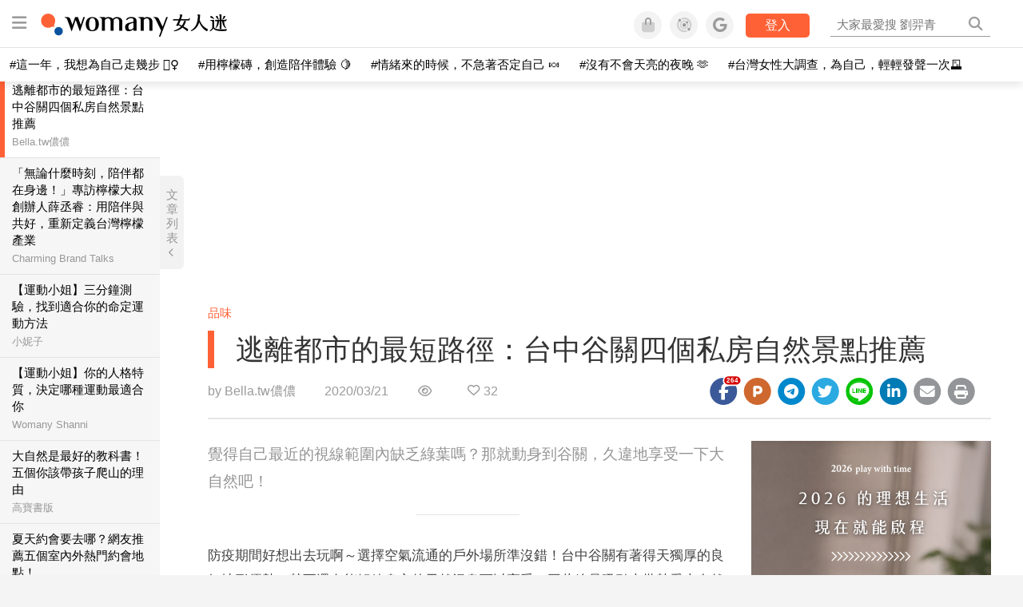

--- FILE ---
content_type: text/html; charset=utf-8
request_url: https://womany.net/read/article/23638
body_size: 17747
content:
<!DOCTYPE html>
<html lang="zh-tw" prefix="og: http://ogp.me/ns">
<head>
  <meta charset="utf-8">
  <title>逃離都市的最短路徑：台中谷關四個私房自然景點推薦｜女人迷 Womany</title>
    <link rel="preconnect"   href="https://js.sentry-cdn.com" crossorigin>
  <link rel="dns-prefetch" href="https://js.sentry-cdn.com">
  <link rel="preconnect"   href="https://browser.sentry-cdn.com" crossorigin>
  <link rel="dns-prefetch" href="https://browser.sentry-cdn.com">
  <link rel="preconnect"   href="https://o225475.ingest.sentry.io" crossorigin>
  <link rel="dns-prefetch" href="https://o225475.ingest.sentry.io">
  <link rel="preconnect"   href="https://cdnjs.cloudflare.com" crossorigin>
  <link rel="dns-prefetch" href="https://cdnjs.cloudflare.com">

<link rel="preconnect"   href="https://knight.womany.net" crossorigin>
<link rel="dns-prefetch" href="https://knight.womany.net">
<link rel="preconnect"   href="https://api.womany.net" crossorigin>
<link rel="dns-prefetch" href="https://api.womany.net">

  <meta name="application-name" content="女人迷 Womany"/>

  <meta name="description" content="防疫期間好想出去玩啊～選擇空氣流通的戶外場所準沒錯！台中谷關有著得天獨厚的良好地形優勢，甚至還有能解放身心的天然溫泉可以享受，因此總是吸引大批熱愛大自然的民眾前往放鬆心靈！今天自然小天使儂編就為各位精選出 4 個台中谷關放鬆景點推薦，這禮拜就來場大自然的洗禮吧！">
  <meta name="viewport" content="width=device-width, initial-scale=1.0, user-scalable=1">
  <meta name="apple-mobile-web-app-capable" content="yes">
  <meta name="theme-color" content="#333333">
  <meta name="msapplication-TileColor" content="#333333"/>
  <meta name="msapplication-TileImage" content="https://knight.womany.net/images/womany_logo_300x300_n.png"/>
  <meta name="google-site-verification" content="7Blo_lgtnpDMk1_VjM79-jQ1ka2BjJqe3QId2-qYdHo" />
  <meta name="referrer" content="no-referrer-when-downgrade">
  <meta property="fb:app_id" content="226870747360988"/>
  <meta property="og:site_name" content="女人迷 Womany"/>
  <meta property="og:title" content="逃離都市的最短路徑：台中谷關四個私房自然景點推薦｜女人迷 Womany"/>
  <meta property="og:description" content="防疫期間好想出去玩啊～選擇空氣流通的戶外場所準沒錯！台中谷關有著得天獨厚的良好地形優勢，甚至還有能解放身心的天然溫泉可以享受，因此總是吸引大批熱愛大自然的民眾前往放鬆心靈！今天自然小天使儂編就為各位精選出 4 個台中谷關放鬆景點推薦，這禮拜就來場大自然的洗禮吧！">
  <meta property="og:type" content="article"/>
    <meta property="og:image" name="image" content="http://castle.womany.net/images/articles/23638/womany_cover_1584696457-32439-0143-6350.png" />
    <meta property="og:image:secure_url" content="https://castle.womany.net/images/articles/23638/womany_cover_1584696457-32439-0143-6350.png" />
    <meta property="og:image:width" content="1200" />
    <meta property="og:image:height" content="630" />
    <meta name="twitter:image" content="https://castle.womany.net/images/articles/23638/womany_cover_1584696457-32439-0143-6350.png">
  <meta property="article:publisher" content="https://www.facebook.com/womany.net" />
  <meta name="twitter:card" content="summary_large_image">
  <meta name="twitter:site" content="@womanyeditor">
  <meta name="twitter:creator" content="@womanyeditor">
  <meta name="twitter:title" content="逃離都市的最短路徑：台中谷關四個私房自然景點推薦｜女人迷 Womany">
  <meta name="twitter:description" content="防疫期間好想出去玩啊～選擇空氣流通的戶外場所準沒錯！台中谷關有著得天獨厚的良好地形優勢，甚至還有能解放身心的天然溫泉可以享受，因此總是吸引大批熱愛大自然的民眾前往放鬆心靈！今天自然小天使儂編就為各位精選出 4 個台中谷關放鬆景點推薦，這禮拜就來場大自然的洗禮吧！">
  <link rel="apple-touch-icon" href="https://knight.womany.net/images/womany_logo_300x300_n.png">
  <link rel="icon" sizes="16x16" href="/favicon.ico">
  <link rel="icon" sizes="32x32" href="/favicon32.ico">
  <link rel="icon" sizes="300x300" href="https://knight.womany.net/images/womany_logo_300x300_n.png">
    <meta name="apple-itunes-app" content="app-id=975031184">
  <meta name="keywords" content="女子旅行,台中,台灣旅遊,旅遊,景點,特色景點,自然風景">

  <link href="https://feeds.feedburner.com/womany" rel="alternate" title="女人迷 womany.net - 全站文章 RSS" type="application/rss+xml" />
  <meta name="csrf-param" content="authenticity_token" />
<meta name="csrf-token" content="xEeH6S0ngsVAwklUC/l1jVeZDcDLdzd0mnMYq3ZejqDUgvyMufpwnYKDLYgffODXQoFDrDrGxyhiEyMgttJzHw==" />
      <meta name="author" content="Bella.tw儂儂">
  <meta property="article:section" content="品味">
  <meta property="article:published_time" content="2020-03-21T12:00:00+08:00">
      <meta property="og:url" content="https://womany.net/read/article/23638"/>
      <link rel="canonical" href="https://womany.net/read/article/23638">
  <link rel="alternate" hreflang="zh-cn" href="https://cn.womany.net/read/article/23638">
  <link rel="amphtml" href="https://womany.net/articles/23638/amp">


  <link rel="stylesheet" media="screen" href="//knight.womany.net/packs/css/vender/fontawesome-98913a4c.css" />

  <link rel="stylesheet" media="screen" href="//knight.womany.net/packs/css/article-beta-34fab236.css" />
    <link rel="stylesheet" media="screen" href="//knight.womany.net/packs/css/general_layout_womany-c824a40a.css" data-subsite="womany" />
    <link rel="stylesheet" media="screen" href="//knight.womany.net/packs/css/general_layout_family-efd2750b.css" data-subsite="family" disabled="disabled" />
    <link rel="stylesheet" media="screen" href="//knight.womany.net/packs/css/general_layout_gender-3ebf99c5.css" data-subsite="gender" disabled="disabled" />
    <link rel="stylesheet" media="screen" href="//knight.womany.net/packs/css/general_layout_hk-f8c82bd8.css" data-subsite="hk" disabled="disabled" />
    <link rel="stylesheet" media="screen" href="//knight.womany.net/packs/css/general_layout_lianhonghong-e29493bd.css" data-subsite="lianhonghong" disabled="disabled" />

  <script type="863a795d84bac9ba8ef9310c-text/javascript">
  window.womany = {
    member_url: "https://member.womany.net",
    api: "https://api.womany.net",
    domain_url: "//womany.net",
    site_suffix: "｜女人迷 Womany",
    default_avatar_url: "//knight.womany.net/images/default_avatar.png",
    interests_list:
      {"女力":{"id":21,"name":"女力","en_name":"empowerment"},"品味":{"id":22,"name":"品味","en_name":"sense"},"視野":{"id":23,"name":"視野","en_name":"vision"},"美力":{"id":24,"name":"美力","en_name":"beauty"},"女權":{"id":17,"name":"女權","en_name":"feminism"},"性別":{"id":11,"name":"性別","en_name":"gender"},"親職":{"id":19,"name":"親職","en_name":"parenthood"},"關係":{"id":20,"name":"關係","en_name":"relationship"},"康健":{"id":25,"name":"康健","en_name":"health"},"多元共融":{"id":28,"name":"多元共融","en_name":"diversity"}}
  };

  (function create_interest_objs(){
    var il = womany.interests_list;
    womany.interests_name = {};
    womany.interests_id = {};
    Object.keys(il).forEach(function(zh_name){
      womany.interests_name[il[zh_name].en_name] = il[zh_name];
      womany.interests_id[il[zh_name].id] = il[zh_name];
    });
  })();
</script>

  <script src="//knight.womany.net/packs/js/wprofile-f7c21a138121831e30d7.js" crossorigin="anonymous" type="863a795d84bac9ba8ef9310c-text/javascript"></script>
<script data-cfasync="false" type="text/javascript">
  window.user_profile = {
    login: false,
    womanyor: false
  };
</script>


    <script data-cfasync="false"
  src="https://browser.sentry-cdn.com/8.30.0/bundle.tracing.min.js"
  integrity="sha384-whi3vRW+DIBqY2lQQ6oghGXbbA0sL5NJxUL6CMC+LRJ0b4A64Qn7/6YhpeR0+3Nq"
  crossorigin="anonymous"
></script>

  <script data-cfasync="false"
    src="https://browser.sentry-cdn.com/8.30.0/captureconsole.min.js"
    integrity="sha384-jXCzUQjBqiEgmKLzF+NxTSHUj2QI1p3bF660dbnRzt+Q0xrZXQtmZ3+lJop40nGT"
    crossorigin="anonymous">
  </script>

<script data-cfasync="false">
  var ignoreErrors = [
    {
      // waypoint
      'ignoreType': 'exception',
      'matchStr': 's:0 rs:4',
      'discardRate': 0.5
    },
    {
      // comscore
      'ignoreType': 'exception',
      'matchStr': 'Unexpected token \'<',
      'discardRate': 0.5
    },
    {
      // facebook
      'ignoreType': 'message',
      'matchStr': 'Error retrieving login status, fetch cancelled',
      'discardRate': 0.5
    },
    {
      'ignoreType': 'breadcrumbs',
      'matchStr': 'sentry.event',
      'discardRate': 0.9
    }
  ];
  var ignoreURLs = [
    'connect.facebook.net',
    'doubleclick.net'
  ];
  ignoreURLs.forEach(function(url) {
    ignoreErrors.push({
      'ignoreType': 'exception',
      'matchStr': url,
      'discardRate': 0.75
    })
  });

  window.Sentry && Sentry.onLoad(function() {
    var matchid = document.cookie.match(/_womany_net_bypass=(\d+)/);
    if (matchid && matchid[1]) Sentry.setUser({'id': matchid[1]});

    Sentry.init({
      dsn: "https://12f4216b73834f4a9bd2a3e38f25e3d9@o225475.ingest.sentry.io/1377235",

        environment: 'production',
        release: 'v5384@',
        sampleRate: 0.5,
        tracesSampleRate: 0.03,
        // replaysSessionSampleRate: 0,
        // replaysOnErrorSampleRate: 0.008,

      integrations: [
        
        Sentry.captureConsoleIntegration({levels: ['error']})
        // array of methods that should be captured, defaults to ['log', 'info', 'warn', 'error', 'debug', 'assert']
      ],

      // Set `tracePropagationTargets` to control for which URLs distributed tracing should be enabled
      tracePropagationTargets: ["localhost", /^https:\/\/api\.womany\.net/, /^https:\/\/womany\.net\/api/],


      beforeSend: function(event, hint) {

        if (event && window.JSON && JSON.stringify && window.Object && Object.keys) {

          // if match ignoreURL discard certain percentage of events
          var matchIgnoreUrl = false;

          ignoreErrors.forEach(function(ignore) {
            if (matchIgnoreUrl) return;

            var type = ignore.ignoreType;
            var matchStr = ignore.matchStr;
            var evstr = JSON.stringify(event[type]);

            if (evstr && evstr.indexOf(matchStr) >= 0) {
              if (Math.random() < ignore.discardRate)
                matchIgnoreUrl = true;
              else
                event.extra.ignoreRule = JSON.stringify(ignore);
            }
          });
          if (matchIgnoreUrl) return null;
        }

        return event;
      }
    });
  });
</script>


    
<script type="application/ld+json">
{
  "@context": "http://schema.org",
  "@graph": [
  {
    "@type": "WebSite",
    "name": "女人迷 Womany",
    "url": "https://womany.net",
    "image": "https://knight.womany.net/images/womany_logo_300x300_n.png",
    "potentialAction": {
      "@type": "SearchAction",
      "target": "https://womany.net/search?q={search_term_string}",
      "query-input": "required name=search_term_string"
    }
  },
  {
  "@context": "http://schema.org",
  "@type": "Organization",
  "name": "吾思傳媒股份有限公司",
  "alternateName": ["womany.net", "女人迷"],
  "url": "https://womany.net",
  "logo": "https://knight.womany.net/images/womany_logo_300x300_n.png",
  "contactPoint": {
    "@type": "ContactPoint",
    "telephone": "+886-2-2377-5999",
    "email": "客服信箱：sweetservice@womany.net",
    "contactType": "customer service",
    "availableLanguage": "Mandarin"
  },
  "sameAs": [
    "https://feeds.feedburner.com/womany",
    "https://instagram.com/womany",
    "https://page.line.me/?accountId=womanyshoptw",
    "https://t.me/womany_net",
    "https://twitter.com/womany",
    "https://www.facebook.com/womany.net",
    "https://www.linkedin.com/company/womany",
    "https://www.youtube.com/@womanytw",
    "news.google.com/publications/CAAqBwgKMLztgQsw4Y_-Ag"
  ]
}

  ]
}
</script>


  <script async src="https://securepubads.g.doubleclick.net/tag/js/gpt.js" crossorigin="anonymous" type="863a795d84bac9ba8ef9310c-text/javascript"></script>
  <script type="863a795d84bac9ba8ef9310c-text/javascript">
    window.googletag = window.googletag || {cmd: []};
    googletag.cmd.push(function() {

      googletag.defineSlot('/120480087/Womany_article_daily_T', [[1, 1], [970, 250], [336, 280]], 'div-gpt-ad-1750226404269-0').addService(googletag.pubads());

      googletag.pubads().enableSingleRequest();
      googletag.pubads().collapseEmptyDivs();
      googletag.enableServices();
    });
  </script>

  <!-- Taboola 廣告 -->
  <script type="863a795d84bac9ba8ef9310c-text/javascript">
    window._taboola = window._taboola || [];
    _taboola.push({article:'auto'});
    !function (e, f, u, i) {
      if (!document.getElementById(i)){
        e.async = 1;
        e.src = u;
        e.id = i;
        f.parentNode.insertBefore(e, f);
      }
    }(document.createElement('script'),
    document.getElementsByTagName('script')[0],
    '//cdn.taboola.com/libtrc/salesfrontier-womany/loader.js',
    'tb_loader_script');
    if(window.performance && typeof window.performance.mark == 'function')
      {window.performance.mark('tbl_ic');}
  </script>

</head>

<body data-browser="Chrome" data-browser-version="41" data-browser-lang="" class="b-articles b-show b-23638 s-womany has-top-shortcut">
  <div class="body">
      

<div id="side-nav" class="init-hide">
  <ul itemscope itemtype="http://www.schema.org/SiteNavigationElement">

    <li class="shop">
      <a class="btn" href="https://shop.womany.net/?ref=s-nav-panel">逛逛 Womany Shop</a>
    </li>

    <li class="Divider Spacer">主題分類</li>


    <li class="m-collections" itemprop="name">
      <meta content="https://womany.net/collections" itemprop="url">
      <a href="https://womany.net/collections?ref=s-nav" title="特色專題">
        特色專題
      </a>
    </li>

    <li class="m-hottopics" itemprop="name" data-start="2019-08-02">
      <meta content="https://womany.net/hottopics" itemprop="url">
      <a href="https://womany.net/hottopics?ref=s-nav" title="熱門單元">
         熱門單元
      </a>
    </li>

    <li class="m-interests" data-start="2019-07-24">
      <meta itemprop="name" content="關注興趣" />
      <meta content="https://womany.net/interests" itemprop="url">
      <a href="https://womany.net/interests?ref=s-nav" title="關注興趣">
         關注興趣
      </a>

      <ul class="m-read-cat">

        <li class="m-empowerment" title="女力職場" itemprop="name">
          <meta content="https://womany.net/interests/empowerment" itemprop="url">
          <a href="https://womany.net/interests/empowerment?ref=s-nav">女力職場</a>
        </li>

        <li class="m-self-leading" title="自我成長" itemprop="name">
          <meta content="https://womany.net/topics/self-leading" itemprop="url">
          <a href="https://womany.net/topics/self-leading?ref=s-nav">自我成長</a>
        </li>

        <li class="m-relationship" title="人際關係" itemprop="name">
          <meta content="https://womany.net/interests/relationship" itemprop="url">
          <a href="https://womany.net/interests/relationship?ref=s-nav">人際關係</a>
        </li>

        <li class="m-sense" title="生活風格" itemprop="name">
          <meta content="https://womany.net/interests/sense" itemprop="url">
          <a href="https://womany.net/interests/sense?ref=s-nav">生活風格</a>
        </li>

        <li class="m-beauty" title="美妝保養" itemprop="name">
          <meta content="https://womany.net/interests/beauty" itemprop="url">
          <a href="https://womany.net/interests/beauty?ref=s-nav">美妝保養</a>
        </li>

        <li class="m-highfashion" title="時尚精品" itemprop="name">
          <meta content="https://womany.net/topics/highfashion" itemprop="url">
          <a href="https://womany.net/topics/highfashion?ref=s-nav">時尚精品</a>
        </li>

        <li class="m-health" title="身體康健" itemprop="name">
          <meta content="https://womany.net/interests/health" itemprop="url">
          <a href="https://womany.net/interests/health?ref=s-nav">身體康健</a>
        </li>

        <li class="m-theme-travel" title="女子旅行" itemprop="name">
          <meta content="https://womany.net/topics/theme-travel" itemprop="url">
          <a href="https://womany.net/topics/theme-travel?ref=s-nav">女子旅行</a>
        </li>

        <li class="m-femme-finance" title="女子理財" itemprop="name">
          <meta content="https://womany.net/topics/femme-finance" itemprop="url">
          <a href="https://womany.net/topics/femme-finance?ref=s-nav">女子理財</a>
        </li>

        <li class="m-diversity" title="多元共融" itemprop="name" data-vars-event-lbl="m-diversity">
          <meta content="https://womany.net/interests/diversity" itemprop="url">
          <a href="https://womany.net/interests/diversity?ref=s-nav">多元共融</a>
        </li>

      </ul>
    </li>

    <li class="m-read" itemprop="name">
      <meta content="https://womany.net/read" itemprop="url">
      <a href="https://womany.net/read?ref=s-nav" title="最新文章">
        最新文章
      </a>
    </li>

    <li class="m-story" itemprop="name">
      <meta content="https://womany.net/story" itemprop="url">
      <a href="https://womany.net/story?ref=s-nav" title="影音圖卡">
        影音圖卡
      </a>
    </li>

    <li class="Divider Spacer">更多服務</li>

    <li class="m-dei" itemprop="name" data-start="2022-05-27">
      <meta content="https://womany.net/dei" itemprop="url">
      <a href="https://womany.net/dei/?ref=s-nav" title="DEI 多元共融">
        多元共融 DEI
      </a>
    </li>

    <li class="m-courses" itemprop="name" data-start="2021-05-07">
      <meta content="https://u.womany.net/" itemprop="url">
      <a href="https://u.womany.net/?ref=s-nav" title="女人迷課程">
        女人迷課程
      </a>
    </li>

    <li class="m-empower" itemprop="name" data-start="2023-05-03">
      <meta content="https://womany.net/empowerment" itemprop="url">
      <a href="https://womany.net/empowerment?ref=s-nav" title="女力是什麼？女人迷女力趨勢">
        女力趨勢
      </a>
    </li>

    <li class="m-timeline" data-start="2018-03-14" itemprop="name">
      <meta content="https://womany.net/timeline" itemprop="url">
      <a href="https://womany.net/timeline?ref=s-nav" title="你值得擁有">
        你值得擁有
      </a>
    </li>

    <li class="m-author" data-start="2016-02-01" itemprop="name">
      <meta content="https://womany.net/top_writers" itemprop="url">
      <a href="https://womany.net/top_writers?ref=s-nav" title="名家專欄">
        名家專欄
      </a>
    </li>

    <li class="m-trials" itemprop="name">
      <meta content="https://womany.net/trials" itemprop="url">
      <a href="https://womany.net/trials?ref=s-nav" title="試用體驗">
        試用體驗
      </a>
    </li>

    <li class="m-events" data-start="2017-09-01" itemprop="name">
      <meta content="https://womany.net/events" itemprop="url">
      <a href="https://womany.net/events?ref=s-nav" title="活動講座">
        活動講座
      </a>
    </li>

    <li class="m-codeforgender" itemprop="name" data-start="2021-05-06">
      <meta content="https://codeforgender.com/events/202103" itemprop="url">
      <a href="https://codeforgender.com/events/202103?ref=s-nav" title="性別駭客松">
        性別駭客松
      </a>
    </li>

    <li class="m-shop" data-start="2018-03-23" itemprop="name">
      <meta content="https://shop.womany.net/" itemprop="url">
      <a href="https://shop.womany.net/?ref=s-nav" title="Womany Shop">
        Womany Shop
      </a>
    </li>

    <li class="m-talk" data-start="2016-03-25" itemprop="name">
      <meta content="https://talk.womany.net/" itemprop="url">
      <a href="https://talk.womany.net/?ref=s-nav" title="熱烈討論">
        熱烈討論
      </a>
    </li>


    <li class="Divider Spacer">吾思品牌</li>

    <li class="m-hk" itemprop="name" data-start="2019-06-05">
      <meta content="https://womany.net/hk" itemprop="url">
      <a href="https://womany.net/hk?ref=s-nav" title="女人迷香港">
        女人迷香港
      </a>
    </li>

    <li class="m-gender" data-start="2019-03-29" itemprop="name">
      <meta content="https://womany.net/genderpower" itemprop="url">
      <a href="https://womany.net/genderpower?ref=s-nav" title="性別力">
        性別力
      </a>
    </li>

    <li class="m-imhome" data-start="2019-05-15" itemprop="name">
      <meta content="https://womany.net/imhome" itemprop="url">
      <a href="https://womany.net/imhome?ref=s-nav" title="回家吧">
        回家吧
      </a>
    </li>

    <li class="m-lianhonghong" itemprop="name">
      <meta content="https://lianhonghong.com/" itemprop="url">
      <a href="https://lianhonghong.com/?ref=s-nav" target="_blank" title="臉紅紅">
        臉紅紅
      </a>
    </li>
  </ul>
</div>


    
      
<header id="w-header">

  <div class="contain clearfix">
    <a id="open-mmenu" href="javascript:void(0);" class="hambergur-btn"><i class="fa fa-bars"></i></a>

    <a class="womany-logo" href="/?ref=header-logo">
      女人迷 Womany
    </a>

    <div class="search">
      <form>
        <input type="text" class="header-search-input" placeholder="" />
      </form>
      <a href="https://womany.net/search" rel="nofollow">&nbsp;<i class="fa fa-search"></i></a>
    </div>

    <div class="social">

      <a class="shop btn-feature" href="https://shop.womany.net?ref=header-icon" target="_blank" title="女人迷商號">
        <i class="fa-fw fad fa-shopping-bag" aria-hidden="true"></i>
      </a>

      <a class="dei btn-feature" href="https://womany.net/dei/?ref=header-icon" target="_blank" title="DEI 多元共融">
        <i class="fa-fw fad fa-solar-system" aria-hidden="true"></i>
      </a>

      <a class="sns btn-feature" href="https://womany.net/community?ref=header-icon" target="_blank" title="追蹤女人迷社群">
        <i class="fa-fw fab fa-google" aria-hidden="true"></i>
      </a>

      <a class="btn-login" href="/users/auth/womany" data-method="post" rel="nofollow">登入</a>

      <a class="account btn-feature" href="https://womany.net/users/profile?ref=header-icon" rel="nofollow" title="會員設定">
        <i class="fal fa-user-circle" aria-hidden="true"></i>
      </a>

    </div>
  </div>

  <div id="submenu-account">
    <a class="member-articles" href="https://womany.net/member/articles?ref=header-icon" rel="nofollow">我的頁面</a>
    <a rel="nofollow" class="users-following" href="/users/following?ref=header-icon">我的追蹤</a>
    <a rel="nofollow" class="users-profile" href="/users/profile?ref=header-icon">會員設定</a>
    <a rel="nofollow" class="users-logout" href="/users/logout?ref=header-icon">登出</a>
  </div>

</header>




<div id="w-top-shortcut">

  <div id="w-top-nav">
    <ul itemscope itemtype="http://www.schema.org/SiteNavigationElement">

      <li class="m-shuanshuan" itemprop="name">
        <meta content="https://womany.net/shuanshuan" itemprop="url">
        <a class="top-nav-link" data-trackThis="nav_link" href="https://womany.net/shuanshuan?ref=top-nav" title="與軒軒講" target="_blank">
          <i class="fab fa-youtube"></i> 與軒軒講
        </a>
      </li>

      <li class="m-courses" itemprop="name">
        <meta content="https://u.womany.net" itemprop="url">
        <a class="top-nav-link" data-trackThis="nav_link" href="https://u.womany.net?ref=top-nav" title="成長上課" target="_blank">
          <i class="fas fa-chalkboard-teacher"></i> 成長上課
        </a>
      </li>

      <li class="m-shop" itemprop="name">
        <meta content="https://shop.womany.net" itemprop="url">
        <a class="top-nav-link" data-trackThis="nav_link" href="https://shop.womany.net?ref=top-nav" title="日常購物" target="_blank">
          <i class="fas fa-shopping-cart"></i> 日常購物
        </a>
      </li>

      <li class="m-dei" itemprop="name">
        <meta content="https://womany.net/dei" itemprop="url">
        <a class="top-nav-link" data-trackThis="nav_link" href="https://womany.net/dei?ref=top-nav" title="DEI 多元共融" target="_blank">
          <i class="fas fa-solar-system"></i> 學習 DEI
        </a>
      </li>

      <li class="m-collections" itemprop="name">
        <meta content="https://womany.net/collections" itemprop="url">
        <a class="top-nav-link" data-trackThis="nav_link" href="https://womany.net/collections?ref=top-nav" title="讀讀專題" target="_blank">
          <i class="fas fa-sparkles"></i> 讀讀專題
        </a>
      </li>

      <li class="m-read" itemprop="name">
        <meta content="https://womany.net/read" itemprop="url">
        <a class="top-nav-link" data-trackThis="nav_link" href="https://womany.net/read?ref=top-nav" title="最新文章" target="_blank">
          <i class="far fa-newspaper"></i> 最新文章
        </a>
      </li>

      <li class="m-social" itemprop="name">
        <meta content="https://womany.net/community" itemprop="url">
        <a class="top-nav-link" data-trackThis="nav_link" href="https://womany.net/community?ref=top-nav" title="追蹤社群" target="_blank">
          <i class="far fa-chart-network"></i> 追蹤社群
        </a>
      </li>

      <!--
      <li class="m-empowerment" itemprop="name">
        <meta content="https://womany.net/empowerment" itemprop="url">
        <a class="top-nav-link" data-trackThis="nav_link" href="https://womany.net/empowerment/?ref=top-nav" title="女力" target="_blank">
          <i class="fas fa-hands-helping"></i> 女力
        </a>
      </li>

      <li class="m-youtube" itemprop="name">
        <meta content="https://www.youtube.com/@womanytw" itemprop="url">
        <a class="top-nav-link" data-trackThis="nav_link" href="https://www.youtube.com/@womanytw" title="女人迷 YouTube" target="_blank">
          <i class="fab fa-youtube"></i> 影音
        </a>
      </li>

      <li class="m-womany" itemprop="name">
        <meta content="https://womany.net" itemprop="url">
        <a class="switch-site" data-trackThis="nav_switch" data-site="womany" href="https://womany.net/?ref=top-nav" title="切換到女人迷">
          <i class="fak fa-womany"></i> 女人迷
        </a>
      </li>

      <li class="m-gender" itemprop="name">
        <meta content="https://womany.net/genderpower/" itemprop="url">
        <a class="switch-site" data-trackThis="nav_switch" data-site="gender" href="https://womany.net/genderpower/?ref=top-nav" title="切換到性別力">
          <i class="fas fa-star-of-life"></i> 性別力
        </a>
      </li>

      <li class="m-home" itemprop="name">
        <meta content="https://womany.net/imhome/" itemprop="url">
        <a class="switch-site" data-trackThis="nav_switch" data-site="family" href="https://womany.net/imhome/?ref=top-nav" title="切換到回家吧">
          <i class="fak fa-imhome"></i> 回家吧
        </a>
      </li>

      <li class="m-lianhong" itemprop="name">
        <meta content="https://lianhonghong.com" itemprop="url">
        <a class="top-nav-link" data-trackThis="nav_link" href="https://lianhonghong.com/?ref=top-nav" title="臉紅紅" target="_blank">
          <i class="fak fa-lianhong"></i> 臉紅紅
        </a>
      </li>

      <li class="m-talk" itemprop="name">
        <meta content="https://talk.womany.net" itemprop="url">
        <a class="top-nav-link" data-trackThis="nav_link" href="https://talk.womany.net/?ref=top-nav" title="女人迷討論區" target="_blank">
          <i class="fas fa-comments"></i> 討論區
        </a>
      </li>
      -->

    </ul>
  </div>

</div>


    <div id="content-container" class="container">
      




<script type="application/ld+json">
{
  "@context": "http://schema.org",
  "@type": "BreadcrumbList",
  "itemListElement": [
    {
      "@type": "ListItem",
      "position": 1,
      "item": {
        "@id": "https://womany.net",
        "name": "女人迷 Womany"
      }
    }, {
      "@type": "ListItem",
      "position": 2,
      "item": {
        "@id": "https://womany.net/read",
        "name": "最新文章"
      }
    }
    , {
      "@type": "ListItem",
      "position": 3,
      "item": {
        "@id": "https://womany.net/interests/sense",
        "name": "品味"
      }
    }
  ]
}
</script>



<script type="863a795d84bac9ba8ef9310c-text/javascript">
  window.pageL10n = {
      like:     "收藏文章",
      like_now: "喜歡這篇文章嗎？收藏它！",
      liked:    "已收藏",
      unlike:   "取消收藏",
      login:    "請先登入才可以收藏喔"
  };
</script>

<div id="w-article-bar"  >

  <span class="title">逃離都市的最短路徑：台中谷關四個私房自然景點推薦</span>

  <span class="btns">
    <a class="btn readlist" href="javascript:void(0);" title="顯示與隱藏閱讀列表">
      <i class="fal fa-file-alt for-dark" aria-hidden="true"></i>
      <i class="far fa-file-alt for-white" aria-hidden="true"></i>
    </a>
    <a class="btn zh-switch" href="https://cn.womany.net/read/article/23638?ref=article-bar" target="_blank" title="切換到簡體版" aria-hidden="true">
      <span aria-hidden="true"></span>
    </a>
    <a title="切換日夜模式" href="javascript:void(0);" class="dark-switch btn-feature" aria-hidden="true">
      <i class="fal fa-sun for-dark" aria-hidden="true"></i>
      <i class="far fa-moon for-white" aria-hidden="true"></i>
    </a>
  </span>

</div>


<div id="w-main-content">

    <!-- /120480087/Womany_article_daily_T -->
    <div id='div-gpt-ad-1750226404269-0' style='min-width: 336px; min-height: 250px;' class="daily-T-wrap">
      <script type="863a795d84bac9ba8ef9310c-text/javascript">
        googletag.cmd.push(function() { googletag.display('div-gpt-ad-1750226404269-0'); });
      </script>
    </div>

  <article itemscope itemtype="http://schema.org/NewsArticle" class="article-root  " id="article23638" data-id="23638">
    <link itemprop="mainEntityOfPage" href="https://womany.net/read/article/23638" />
    <section class="seo-info">
        <meta itemprop="keywords" content="女子旅行" />
        <meta itemprop="keywords" content="台中" />
        <meta itemprop="keywords" content="台灣旅遊" />
        <meta itemprop="keywords" content="旅遊" />
        <meta itemprop="keywords" content="景點" />
        <meta itemprop="keywords" content="特色景點" />
        <meta itemprop="keywords" content="自然風景" />
        <img itemprop="image" class="article_featured_image" src="https://womany.net/cdn-cgi/image/w=1119,f=auto,fit=scale-down/https://castle.womany.net/images/articles/23638/womany_cover_1584696457-32439-0143-6350.png" alt="逃離都市的最短路徑：台中谷關四個私房自然景點推薦">
        <div itemprop="publisher" itemscope itemtype="http://schema.org/Organization">
  <p itemprop="name">女人迷 womany.net</p>
  <span itemprop="logo" itemscope itemtype="https://schema.org/ImageObject">
          <img itemprop="url" src="https://knight.womany.net/images/womany_logo_schema_publisher.png" alt="Womany logo">
          <meta itemprop="width" content="600">
          <meta itemprop="height" content="60">
        </span>
  <meta itemprop="url" content="https://womany.net">
</div>

    </section>


      <section class="article-header">


        <nav class="interests">
          <ul>
              <li class='interest'><a href="/interests/sense?ref=wa-head">品味</a></li>
          </ul>
        </nav>

        <a href="https://womany.net/read/article/23638" itemprop="url" class="article-title">
          <h1 itemprop="name headline">逃離都市的最短路徑：台中谷關四個私房自然景點推薦</h1>
        </a>

        <aside class="article-actions top">
          <span class="author-name meta-span">
            by <a href="/authors/minayu?ref=s_a_author">Bella.tw儂儂</a>
          </span>

          <time class="meta-span" datetime="2020-03-21T12:00:00+08:00" itemprop="datePublished">
             2020/03/21
          </time>

          <span class="article-count meta-span">&nbsp;</span>

          <span class="article-favorites"></span>

          <div class="wshare-sharetools" data-sid="read" data-id="23638"></div>

        </aside>
      </section>

    <div class="landscape-box">
      <div class="article-main">
        <section class="article-body" itemprop="articleBody">

            <div class="prologue">
              <p>覺得自己最近的視線範圍內缺乏綠葉嗎？那就動身到谷關，久違地享受一下大自然吧！</p>

            </div>
            <aside class="ads"></aside>


          <p>防疫期間好想出去玩啊～選擇空氣流通的戶外場所準沒錯！台中谷關有著得天獨厚的良好地形優勢，甚至還有能解放身心的天然溫泉可以享受，因此總是吸引大批熱愛大自然的民眾前往放鬆心靈！今天自然小天使儂編就為各位精選出 4 個台中谷關放鬆景點推薦，這禮拜就來場大自然的洗禮吧！</p><h2 id="aadf25"> 蝴蝶谷瀑布</h2><p class="with_img"><img alt="台中谷關放鬆景點推薦！除了溫泉還有這些秘境可踩點，夢幻山景、絕美瀑布超想去-0" src="https://womany.net/cdn-cgi/image/w=800,fit=scale-down,f=auto/https://castle.womany.net/images/content/pictures/108889/womany_olfkr_1584510028-19449-0011-8510.jpg" width="1200" height="628" srcset="https://womany.net/cdn-cgi/image/w=1700,fit=scale-down,f=auto/https://castle.womany.net/images/content/pictures/108889/womany_olfkr_1584510028-19449-0011-8510.jpg 1700w,https://womany.net/cdn-cgi/image/w=1440,fit=scale-down,f=auto/https://castle.womany.net/images/content/pictures/108889/womany_olfkr_1584510028-19449-0011-8510.jpg 1440w,https://womany.net/cdn-cgi/image/w=960,fit=scale-down,f=auto/https://castle.womany.net/images/content/pictures/108889/womany_olfkr_1584510028-19449-0011-8510.jpg 960w,https://womany.net/cdn-cgi/image/w=800,fit=scale-down,f=auto/https://castle.womany.net/images/content/pictures/108889/womany_olfkr_1584510028-19449-0011-8510.jpg 800w,https://womany.net/cdn-cgi/image/w=640,fit=scale-down,f=auto/https://castle.womany.net/images/content/pictures/108889/womany_olfkr_1584510028-19449-0011-8510.jpg 640w,https://womany.net/cdn-cgi/image/w=480,fit=scale-down,f=auto/https://castle.womany.net/images/content/pictures/108889/womany_olfkr_1584510028-19449-0011-8510.jpg 480w,https://womany.net/cdn-cgi/image/w=380,fit=scale-down,f=auto/https://castle.womany.net/images/content/pictures/108889/womany_olfkr_1584510028-19449-0011-8510.jpg 380w,https://womany.net/cdn-cgi/image/w=320,fit=scale-down,f=auto/https://castle.womany.net/images/content/pictures/108889/womany_olfkr_1584510028-19449-0011-8510.jpg 320w" sizes="(max-width: 900px) 100vw, 650px" loading="lazy"><br>
圖片｜<a href="https://www.instagram.com/______y.chen/?hl=zh-tw" target="_blank" rel="noopener">來源</a>、<a href="https://www.instagram.com/y_p_h_/?hl=zh-tw" target="_blank" rel="noopener">來源</a></p><p>別以為蝴蝶谷會有滿坑滿谷的蝴蝶群紛飛，其實蝴蝶谷只是個美名，當然幸運的話還是可以看到一兩隻的。在前往秘境「蝴蝶谷瀑布」時會先穿過一長條泥濘的登山步道，建議要有專業人員或是懂爬山的人陪同，以免發生危險。穿過陡峭的山路與蜿蜒的小溪，蝴蝶谷就在眼前，感覺隨時會會有仙女在瀑布間穿梭出現，在瀑布底下水氣瀰漫著，超大水流急速往下衝超大的水聲「震耳欲聾」極為壯觀。 </p>
<p><span class="further"><span class="qualifier">同場加映：</span><a data-articleid="23484" href="https://womany.net/read/article/23484?ref=readout_text" target="_self">台灣女孩的半年徒步之旅：原來人，不必屬於任何一個群體</a></span></p><p class="with_ig"><iframe allowtransparency="true" class="instagram-media" data-shortcode="B9bESTaJrKS" frameborder="0" height="595" scrolling="no" src="https://www.instagram.com/p/B9bESTaJrKS/embed" style="border-radius: 3px; border: 1px solid #DBDBDB;" width="500"></iframe></p><h2 id="85fec0">波津加山</h2><p class="with_img"><img alt="台中谷關放鬆景點推薦！除了溫泉還有這些秘境可踩點，夢幻山景、絕美瀑布超想去-1" src="https://womany.net/cdn-cgi/image/w=800,fit=scale-down,f=auto/https://castle.womany.net/images/content/pictures/108890/womany_jirfgr_1584510042-19449-0012-6810.jpg" width="1200" height="628" srcset="https://womany.net/cdn-cgi/image/w=1700,fit=scale-down,f=auto/https://castle.womany.net/images/content/pictures/108890/womany_jirfgr_1584510042-19449-0012-6810.jpg 1700w,https://womany.net/cdn-cgi/image/w=1440,fit=scale-down,f=auto/https://castle.womany.net/images/content/pictures/108890/womany_jirfgr_1584510042-19449-0012-6810.jpg 1440w,https://womany.net/cdn-cgi/image/w=960,fit=scale-down,f=auto/https://castle.womany.net/images/content/pictures/108890/womany_jirfgr_1584510042-19449-0012-6810.jpg 960w,https://womany.net/cdn-cgi/image/w=800,fit=scale-down,f=auto/https://castle.womany.net/images/content/pictures/108890/womany_jirfgr_1584510042-19449-0012-6810.jpg 800w,https://womany.net/cdn-cgi/image/w=640,fit=scale-down,f=auto/https://castle.womany.net/images/content/pictures/108890/womany_jirfgr_1584510042-19449-0012-6810.jpg 640w,https://womany.net/cdn-cgi/image/w=480,fit=scale-down,f=auto/https://castle.womany.net/images/content/pictures/108890/womany_jirfgr_1584510042-19449-0012-6810.jpg 480w,https://womany.net/cdn-cgi/image/w=380,fit=scale-down,f=auto/https://castle.womany.net/images/content/pictures/108890/womany_jirfgr_1584510042-19449-0012-6810.jpg 380w,https://womany.net/cdn-cgi/image/w=320,fit=scale-down,f=auto/https://castle.womany.net/images/content/pictures/108890/womany_jirfgr_1584510042-19449-0012-6810.jpg 320w" sizes="(max-width: 900px) 100vw, 650px" loading="lazy"><br>
圖片｜<a href="https://www.instagram.com/chialy623/" target="_blank" rel="noopener">來源</a>、<a href="https://www.instagram.com/chiehhung_/" target="_blank" rel="noopener">來源</a></p><p>這山的名字真像日本人！其實會命名為「波津加山」是因為許多登山客形容「坡真陡」，台語唸起來就像「波津加」一樣。光從名字就能知道這座山的坡度可是不簡單，光是高低差就足足相差了約 1000 公尺，全程幾乎都是爬升難度略高，是訓練腿部肌力的好地方，記得多吃一點鈣片喝點牛奶再來～但因絕美景色仍然吸引許多人來克服挑戰！登山時雖然一路不好走，但沿途可以欣賞許多大自然的景色，以及一些平常看不到的特殊植物，來回總共需 7 小時左右。</p><p class="with_ig"><iframe allowtransparency="true" class="instagram-media" data-shortcode="BcWxWNLhRRO" frameborder="0" height="595" scrolling="no" src="https://www.instagram.com/p/BcWxWNLhRRO/embed" style="border-radius: 3px; border: 1px solid #DBDBDB;" width="500"></iframe></p><h2 id="3aeccb">捎來吊橋</h2><p class="with_img"><img alt="台中谷關放鬆景點推薦！除了溫泉還有這些秘境可踩點，夢幻山景、絕美瀑布超想去-2" src="https://womany.net/cdn-cgi/image/w=800,fit=scale-down,f=auto/https://castle.womany.net/images/content/pictures/108891/womany_tgjitt_1584510052-19432-0010-5395.jpg" width="1200" height="628" srcset="https://womany.net/cdn-cgi/image/w=1700,fit=scale-down,f=auto/https://castle.womany.net/images/content/pictures/108891/womany_tgjitt_1584510052-19432-0010-5395.jpg 1700w,https://womany.net/cdn-cgi/image/w=1440,fit=scale-down,f=auto/https://castle.womany.net/images/content/pictures/108891/womany_tgjitt_1584510052-19432-0010-5395.jpg 1440w,https://womany.net/cdn-cgi/image/w=960,fit=scale-down,f=auto/https://castle.womany.net/images/content/pictures/108891/womany_tgjitt_1584510052-19432-0010-5395.jpg 960w,https://womany.net/cdn-cgi/image/w=800,fit=scale-down,f=auto/https://castle.womany.net/images/content/pictures/108891/womany_tgjitt_1584510052-19432-0010-5395.jpg 800w,https://womany.net/cdn-cgi/image/w=640,fit=scale-down,f=auto/https://castle.womany.net/images/content/pictures/108891/womany_tgjitt_1584510052-19432-0010-5395.jpg 640w,https://womany.net/cdn-cgi/image/w=480,fit=scale-down,f=auto/https://castle.womany.net/images/content/pictures/108891/womany_tgjitt_1584510052-19432-0010-5395.jpg 480w,https://womany.net/cdn-cgi/image/w=380,fit=scale-down,f=auto/https://castle.womany.net/images/content/pictures/108891/womany_tgjitt_1584510052-19432-0010-5395.jpg 380w,https://womany.net/cdn-cgi/image/w=320,fit=scale-down,f=auto/https://castle.womany.net/images/content/pictures/108891/womany_tgjitt_1584510052-19432-0010-5395.jpg 320w" sizes="(max-width: 900px) 100vw, 650px" loading="lazy"><br>
圖片｜<a href="https://www.instagram.com/zorachen77/" target="_blank" rel="noopener">來源</a></p><p>若你剛泡完溫泉想要散散步，可以沿著溫泉街穿過一片竹林就會來到捎來吊橋，穿越吊橋後就是捎來步道，在這散步不會太熱有微微的風吹涼涼的很舒適。可以在吊橋中間眺望台中大甲溪，聽著溪水拍打聲的超療癒，不知不覺就會想小睡一下的那般悠閒，不知不覺一個下午就這樣過了，非常適合家人或是情侶來休息散散步。</p>
<p><span class="further"><span class="qualifier">你會喜歡：</span><a data-articleid="21849" href="https://womany.net/read/article/21849?ref=readout_text" target="_self">美得像置身雪地！北台灣芒草仙境推薦</a></span></p><p class="with_ig"><iframe allowtransparency="true" class="instagram-media" data-shortcode="BemeK6OF3Z9" frameborder="0" height="595" scrolling="no" src="https://www.instagram.com/p/BemeK6OF3Z9/embed" style="border-radius: 3px; border: 1px solid #DBDBDB;" width="500"></iframe></p><h2 id="e20b43">白毛山</h2><p class="with_img"><img alt="台中谷關放鬆景點推薦！除了溫泉還有這些秘境可踩點，夢幻山景、絕美瀑布超想去-3" src="https://womany.net/cdn-cgi/image/w=800,fit=scale-down,f=auto/https://castle.womany.net/images/content/pictures/108892/womany_yjyjyjy_1584510065-19432-0011-3301.jpg" width="1200" height="628" srcset="https://womany.net/cdn-cgi/image/w=1700,fit=scale-down,f=auto/https://castle.womany.net/images/content/pictures/108892/womany_yjyjyjy_1584510065-19432-0011-3301.jpg 1700w,https://womany.net/cdn-cgi/image/w=1440,fit=scale-down,f=auto/https://castle.womany.net/images/content/pictures/108892/womany_yjyjyjy_1584510065-19432-0011-3301.jpg 1440w,https://womany.net/cdn-cgi/image/w=960,fit=scale-down,f=auto/https://castle.womany.net/images/content/pictures/108892/womany_yjyjyjy_1584510065-19432-0011-3301.jpg 960w,https://womany.net/cdn-cgi/image/w=800,fit=scale-down,f=auto/https://castle.womany.net/images/content/pictures/108892/womany_yjyjyjy_1584510065-19432-0011-3301.jpg 800w,https://womany.net/cdn-cgi/image/w=640,fit=scale-down,f=auto/https://castle.womany.net/images/content/pictures/108892/womany_yjyjyjy_1584510065-19432-0011-3301.jpg 640w,https://womany.net/cdn-cgi/image/w=480,fit=scale-down,f=auto/https://castle.womany.net/images/content/pictures/108892/womany_yjyjyjy_1584510065-19432-0011-3301.jpg 480w,https://womany.net/cdn-cgi/image/w=380,fit=scale-down,f=auto/https://castle.womany.net/images/content/pictures/108892/womany_yjyjyjy_1584510065-19432-0011-3301.jpg 380w,https://womany.net/cdn-cgi/image/w=320,fit=scale-down,f=auto/https://castle.womany.net/images/content/pictures/108892/womany_yjyjyjy_1584510065-19432-0011-3301.jpg 320w" sizes="(max-width: 900px) 100vw, 650px" loading="lazy"><br>
圖片｜<a href="https://www.instagram.com/o73o__o/" target="_blank" rel="noopener">來源</a></p><p>天阿！這也太美了吧！雲霧繚繞在山間這景象，根本只有在唐朝水墨畫才能看到！不過想拍到此美景可是得煞費苦心的，需要登上標高 1522 公尺白毛山主峰才行啊，儂編真心佩服這些臉不紅氣不喘還能拍出美照的登山客的。與東卯山、馬崙山、白毛山、八仙山、唐麻丹山、波津加山、屋我尾山並列「谷關七雄」，愛登山的可是必須每座都來打卡一下呢！不過大家勇闖大自然的同時還是要好好愛護環境，切勿隨便亂丟垃圾攀折花木。</p><p class="with_img"><img alt="" src="https://womany.net/cdn-cgi/image/w=800,fit=scale-down,f=auto/https://www.instagram.com/p/B9MBDSuJP2s/?utm_source=ig_embed" width="800" height="600" srcset="https://womany.net/cdn-cgi/image/w=1700,fit=scale-down,f=auto/https://www.instagram.com/p/B9MBDSuJP2s/?utm_source=ig_embed 1700w,https://womany.net/cdn-cgi/image/w=1440,fit=scale-down,f=auto/https://www.instagram.com/p/B9MBDSuJP2s/?utm_source=ig_embed 1440w,https://womany.net/cdn-cgi/image/w=960,fit=scale-down,f=auto/https://www.instagram.com/p/B9MBDSuJP2s/?utm_source=ig_embed 960w,https://womany.net/cdn-cgi/image/w=800,fit=scale-down,f=auto/https://www.instagram.com/p/B9MBDSuJP2s/?utm_source=ig_embed 800w,https://womany.net/cdn-cgi/image/w=640,fit=scale-down,f=auto/https://www.instagram.com/p/B9MBDSuJP2s/?utm_source=ig_embed 640w,https://womany.net/cdn-cgi/image/w=480,fit=scale-down,f=auto/https://www.instagram.com/p/B9MBDSuJP2s/?utm_source=ig_embed 480w,https://womany.net/cdn-cgi/image/w=380,fit=scale-down,f=auto/https://www.instagram.com/p/B9MBDSuJP2s/?utm_source=ig_embed 380w,https://womany.net/cdn-cgi/image/w=320,fit=scale-down,f=auto/https://www.instagram.com/p/B9MBDSuJP2s/?utm_source=ig_embed 320w" sizes="(max-width: 900px) 100vw, 650px" loading="lazy"></p><p class="with_ig"><iframe allowtransparency="true" class="instagram-media" data-shortcode="B9MBDSuJP2s" frameborder="0" height="595" scrolling="no" src="https://www.instagram.com/p/B9MBDSuJP2s/embed" style="border-radius: 3px; border: 1px solid #DBDBDB;" width="500"></iframe></p><p> </p>
        </section>

        <section class="article-meta">
            <p><span class="nextpage"></span></p>
            <div class="embedded-block">
              <p>【本文由Bella.tw儂儂 提供，未經授權，請勿轉載！】</p><p>延伸閱讀（以下連結將導至站外）：</p><p><a href="https://www.bella.tw/articles/travel&amp;foodies/23163" target="_blank">宜蘭秘境景點！被山林包圍的《那一村 Nayi Villa》懶人露營耍廢到極致，與閨蜜來場小旅行！</a></p><p><a href="https://www.bella.tw/articles/travel&amp;foodies/21707" target="_blank">芒草季又到啦！秋天限定美景，北台灣就有滿山遍野的仙氣芒草景點推薦</a></p><p><a href="https://www.bella.tw/articles/travel&amp;foodies/22950" target="_blank">武漢肺炎不敢去密閉式健身房？5個必爬「網美山」讓你美美甩脂健康又瘦身！</a></p>
            </div>



            <p><span class="nextpage"></span></p>
            <div class="related-articles-structure">
                <p class="preface">郊遊踏青百毒不侵</p>
              <ul>
                  <li>
                    <a target="_blank" href="/read/article/23319?ref=s_a_relarticles" title="【運動小姐】三分鐘測驗，找到適合你的命定運動方法" data-id="23319">【運動小姐】三分鐘測驗，找到適合你的命定運動方法</a>
                  </li>
                  <li>
                    <a target="_blank" href="/read/article/23056?ref=s_a_relarticles" title="【運動小姐】你的人格特質，決定哪種運動最適合你" data-id="23056">【運動小姐】你的人格特質，決定哪種運動最適合你</a>
                  </li>
                  <li>
                    <a target="_blank" href="/read/article/22723?ref=s_a_relarticles" title="大自然是最好的教科書！五個你該帶孩子爬山的理由" data-id="22723">大自然是最好的教科書！五個你該帶孩子爬山的理由</a>
                  </li>
                  <li>
                    <a target="_blank" href="/read/article/20167?ref=s_a_relarticles" title="夏天約會要去哪？網友推薦五個室內外熱門約會地點！" data-id="20167">夏天約會要去哪？網友推薦五個室內外熱門約會地點！</a>
                  </li>
              </ul>
            </div>

          <nav class="tags">
  <ul>
    
      <li class='interest'><a href="/interests/sense?ref=wa-bottom">品味</a></li>
      
    
    
      
        <li class='tag'><a href="/topics/theme-travel?ref=wa-bottom">女子旅行</a></li>
        
      
    
      
        <li class='tag'><a href="/topics/taichung?ref=wa-bottom">台中</a></li>
        
      
    
      
        <li class='tag'><a href="/topics/taiwan-trip?ref=wa-bottom">台灣旅遊</a></li>
        
      
    
      
        <li class='tag'><a href="/topics/travel?ref=wa-bottom">旅遊</a></li>
        
      
    
      
        <li class='tag'><a href="/topics/-5238?ref=wa-bottom">景點</a></li>
        
      
    
      
        <li class='tag'><a href="/topics/spots?ref=wa-bottom">特色景點</a></li>
        
      
    
      
        <li class='tag'><a href="/topics/scenery?ref=wa-bottom">自然風景</a></li>
        
      
    
    
      

      
    
      

      
    
      

      
        <li class='keyword'><a href="https://womany.net/keywords/%E7%A7%98%E5%A2%83?ref=wa-bottom">秘境</a></li>
        
      
    
      

      
        <li class='keyword'><a href="https://womany.net/keywords/%E7%80%91%E5%B8%83?ref=wa-bottom">瀑布</a></li>
        
      
    
      

      
        <li class='keyword'><a href="https://womany.net/keywords/%E7%A7%81%E6%88%BF%E6%99%AF%E9%BB%9E?ref=wa-bottom">私房景點</a></li>
        
      
    
  </ul>
</nav>


            <div class="editor-info">
                <p class="liability_editor" itemprop="editor" itemscope itemtype="http://schema.org/Person">
                  <link itemprop="url" href="/authors/judy-515132236473616667" />
                  執行編輯　<a href="/authors/judy-515132236473616667?ref=s_a_editor"><span itemprop="name">Womany 雅彤</span></a>
                </p>
                <p class="approved_editor" itemprop="editor" itemscope itemtype="http://schema.org/Person">
                  <link itemprop="url" href="/authors/jade" />
                  核稿編輯　<a href="/authors/jade?ref=s_a_editor"><span itemprop="name">Womany Jade Jhuang</span></a>
                </p>
            </div>

          <aside class="disclaimer">
            <p>吾思傳媒股份有限公司（統一編號 53099678）致力提供公開平台，提供多元與共融視角，本文代表創作者觀點，幫助更多人成為自己。</p>
          </aside>

            <section class="article-author">
              <span itemprop="author" itemscope itemtype="http://schema.org/Person">
                <a class="author" itemprop="url" href="/authors/minayu?ref=wa-card">
                  <img
                    src="https://womany.net/cdn-cgi/image/w=200,fit=cover,f=auto/https://castle.womany.net/images/users/148067/womany_300_1503902553-570-9910.jpg"
                    srcset="https://womany.net/cdn-cgi/image/w=200,fit=cover,f=auto/https://castle.womany.net/images/users/148067/womany_300_1503902553-570-9910.jpg 200w,https://womany.net/cdn-cgi/image/w=120,fit=scale-down,f=auto/https://castle.womany.net/images/users/148067/womany_300_1503902553-570-9910.jpg 120w,https://womany.net/cdn-cgi/image/w=100,fit=scale-down,f=auto/https://castle.womany.net/images/users/148067/womany_300_1503902553-570-9910.jpg 100w,https://womany.net/cdn-cgi/image/w=60,fit=scale-down,f=auto/https://castle.womany.net/images/users/148067/womany_300_1503902553-570-9910.jpg 60w"
                    sizes="(max-width: 767px) 60px, 100px"
                    class="author-icon"
                    alt=""
                    itemprop="image">
                  <span class="type">作者</span>
                  <h3 itemprop="name">Bella.tw儂儂</h3>
                  <div class="desc" itemprop="description">Bella儂儂是你最信任的夥伴，看見都會女性擁有的各種樣貌，成熟，自信，追求夢想，信仰女性具有豐富的內在涵養與勇敢的自信光彩，懂你的品味格調，無需汲營他人眼光。Bella鼓勵你成為你自己，擁有最真實的信念，你就是美好事物的解答。</div>
                </a>
              </span>


            </section>

          <aside class="article-actions bottom">
            <span class="article-favorites"></span>
            <div class="wshare-sharetools" data-sid="read" data-id="23638"></div>
          </aside>

          <!-- Taboola ads -->
           <div id="taboola-below-article-widget"></div>
          <script type="863a795d84bac9ba8ef9310c-text/javascript">
            window._taboola = window._taboola || [];
            _taboola.push({
              mode: 'thumbnails-1x5-stream',
              container: 'taboola-below-article-widget',
              placement: 'Below article widget',
              target_type: 'mix'
            });
          </script>

        </section>

        <!--
        </div>
        </section>
        %>
        -->


      </div>

      <aside class="w-sidebar-tgt"></aside>
      <aside class="w-sidebar">
        <span class='wnad tall sidewig' data-unit='94f49840f30ef744' data-size='1080x1920' data-min-width='900' data-ref='w-s-high'></span>
        <div class="hot-articles sidewig whitebox"></div>
          <div class="terms sidewig originalbox">
  <div class="header">
    <span class="title">注意事項</span>
  </div>
  <p>
    本網站中所有內容均由女人迷（吾思傳媒股份有限公司 / 統一編號 53099678）與其他權利人依法擁有其智慧財產權，若欲引用或轉載網站內容，或發現女人迷文章有侵權疑慮，<a href="mailto:content@womany.net">請來信與本公司相關部門人員接洽</a>，我們會儘快回覆。
  </p>

  <div class="header">
    <span class="title">呼叫客服</span>
  </div>
  <div class="h-card">
    <span class="p-name">womany 貼心客服</span>
    <span class="p-tel">02-2377-5999</span>
    <a class="u-email" href="mailto:sweetservice@womany.net">sweetservice@womany.net</a>
  </div>
</div>

      </aside>

    </div>
  </article>
</div>

<div id='w-readList'>
  <!-- https://proto.io/freebies/onoff/ -->
  <div id="latest-switch">
    <input id="latest-mode-switch" name="onoffswitch" class="onoffswitch-checkbox" type="checkbox">
    <label class="onoffswitch-label" for="latest-mode-switch">
      <div class="onoffswitch-inner"></div>
      <span class="onoffswitch-switch"></span>
    </label>
  </div>

  <ul></ul>
  <a class='toggle' href="javascript:void(0);" title="顯示與隱藏閱讀列表">文章列表</a>
</div>

    </div>
  </div>

    <!--[if lt IE 9]>
  <script src="https://cdnjs.cloudflare.com/ajax/libs/jquery/1.12.4/jquery.min.js" integrity="sha512-jGsMH83oKe9asCpkOVkBnUrDDTp8wl+adkB2D+//JtlxO4SrLoJdhbOysIFQJloQFD+C4Fl1rMsQZF76JjV0eQ==" crossorigin="anonymous"></script>
<![endif]-->
<!--[if gte IE 9]><!-->
  <script src="https://cdnjs.cloudflare.com/ajax/libs/jquery/3.6.0/jquery.min.js" integrity="sha512-894YE6QWD5I59HgZOGReFYm4dnWc1Qt5NtvYSaNcOP+u1T9qYdvdihz0PPSiiqn/+/3e7Jo4EaG7TubfWGUrMQ==" crossorigin="anonymous" type="863a795d84bac9ba8ef9310c-text/javascript"></script>
<!--<![endif]-->


  <script type="863a795d84bac9ba8ef9310c-text/javascript">
    window.fbLoaded = jQuery.Deferred();  // https://stackoverflow.com/a/42324312 fb deferred callback
  </script>

  <script src="//knight.womany.net/packs/js/general_layout-05d9838ceb944772b4ef.js" crossorigin="anonymous" type="863a795d84bac9ba8ef9310c-text/javascript"></script>

    <script type="863a795d84bac9ba8ef9310c-text/javascript">
    article_meta = {
      
      id: 23638,
      published_at: "2020/03/21",
      title: "逃離都市的最短路徑：台中谷關四個私房自然景點推薦",
      author: {
        name: "Bella.tw儂儂",
        id: 148067
      },
      interests_name: ["品味"],
      tags: JSON.parse("[{\"id\":257,\"name\":\"女子旅行\",\"en_name\":\"theme-travel\"},{\"id\":661,\"name\":\"台中\",\"en_name\":\"taichung\"},{\"id\":258,\"name\":\"台灣旅遊\",\"en_name\":\"taiwan-trip\"},{\"id\":583,\"name\":\"旅遊\",\"en_name\":\"travel\"},{\"id\":1076,\"name\":\"景點\",\"en_name\":\"-5238\"},{\"id\":310,\"name\":\"特色景點\",\"en_name\":\"spots\"},{\"id\":315,\"name\":\"自然風景\",\"en_name\":\"scenery\"}]"),
      tags_all: '女子旅行,台中,台灣旅遊,旅遊,景點,特色景點,自然風景',
      keywords: ["景點", "秘境", "私房景點", "台中", "瀑布"],
      member_only: false,
      subsite: 'womany',
      sponsor_name: '',
      is_sponsor: false
    };
  </script>


  <script src="//knight.womany.net/packs/js/article-beta-e8822d2bf0e06d28becf.js" crossorigin="anonymous" type="863a795d84bac9ba8ef9310c-text/javascript"></script>

  <script src="//knight.womany.net/packs/js/article_end_misc-df325add242ff2f23725.js" crossorigin="anonymous" type="863a795d84bac9ba8ef9310c-text/javascript"></script>

    <script type="863a795d84bac9ba8ef9310c-text/javascript">
  window.fbAsyncInit = function() {
    FB.init({
      appId            : 226870747360988,
      status           : true, // check login status
      autoLogAppEvents : true,
      cookie           : true,
      xfbml            : false, // disable init and search XFBML to faster page loading
      version          : 'v2.12'
    });

    if (location.protocol && location.protocol == "https:")
      FB.getLoginStatus(function(){ if (window.fbLoaded) window.fbLoaded.resolve(); });
    // window.fbLoaded.done(function () { alert('FB initialized'); });
  };

  (function(d, s, id){
    var js, fjs = d.getElementsByTagName(s)[0];
    if (d.getElementById(id)) {return;}
    js = d.createElement(s); js.id = id;
    js.src = "https://connect.facebook.net/zh_TW/sdk.js";
    fjs.parentNode.insertBefore(js, fjs);
  }(document, 'script', 'facebook-jssdk'));
</script>


        <!-- Begin comScore Tag -->
  <script type="863a795d84bac9ba8ef9310c-text/javascript">
    var _comscore = _comscore || [];
    _comscore.push({ c1: "2", c2: "27118713", options: { enableFirstPartyCookie: true }});
    (function() {
      var s = document.createElement("script"), el = document.getElementsByTagName("script")[0]; s.async = true;
      s.src = "https://sb.scorecardresearch.com/cs/27118713/beacon.js";
      el.parentNode.insertBefore(s, el);
    })();
  </script>
  <noscript>
    <img src="https://sb.scorecardresearch.com/p?c1=2&c2=27118713&cv=4.4.0&cj=1">
  </noscript>
  <!-- End comScore Tag -->


      
<!-- GA4 & AdWords -->


<script async src="https://www.googletagmanager.com/gtag/js?id=AW-1001780063" type="863a795d84bac9ba8ef9310c-text/javascript"></script>
<script type="863a795d84bac9ba8ef9310c-text/javascript">
  window.dataLayer = window.dataLayer || [];
  function gtag(){dataLayer.push(arguments);}
  gtag('js', new Date());

  var userId = '';
  var uidCookie = document.cookie.match(/_womany_net_bypass=([0-9]+);/);
  if (uidCookie && uidCookie[1]) userId = uidCookie[1];

  try {
    wProfile.ready(function(user_profile) {
      if (user_profile.login && user_profile.womanyor)
        gtag('set', 'traffic_type', 'internal');
    })
  } catch (error) {
    console.error('ga_without: get wprofile', error);
  }

  var gtagDat = { 'content_group': 'html_article-beta_articles_show' };
  if (userId) gtagDat['user_id'] = userId;

  gtag('config', 'G-RMQE8FQW44', gtagDat);   
  
  gtag('config', 'AW-1001780063');  
  gtag('config', 'AW-10930225812'); 
  gtag('config', 'AW-11160936854'); 
</script>

<!-- mixpanel -->
<script type="863a795d84bac9ba8ef9310c-text/javascript">
  (function(f,b){if(!b.__SV){var e,g,i,h;window.mixpanel=b;b._i=[];b.init=function(e,f,c){function g(a,d){var b=d.split(".");2==b.length&&(a=a[b[0]],d=b[1]);a[d]=function(){a.push([d].concat(Array.prototype.slice.call(arguments,0)))}}var a=b;"undefined"!==typeof c?a=b[c]=[]:c="mixpanel";a.people=a.people||[];a.toString=function(a){var d="mixpanel";"mixpanel"!==c&&(d+="."+c);a||(d+=" (stub)");return d};a.people.toString=function(){return a.toString(1)+".people (stub)"};i="disable time_event track track_pageview track_links track_forms track_with_groups add_group set_group remove_group register register_once alias unregister identify name_tag set_config reset opt_in_tracking opt_out_tracking has_opted_in_tracking has_opted_out_tracking clear_opt_in_out_tracking start_batch_senders people.set people.set_once people.unset people.increment people.append people.union people.track_charge people.clear_charges people.delete_user people.remove".split(" ");
  for(h=0;h<i.length;h++)g(a,i[h]);var j="set set_once union unset remove delete".split(" ");a.get_group=function(){function b(c){d[c]=function(){call2_args=arguments;call2=[c].concat(Array.prototype.slice.call(call2_args,0));a.push([e,call2])}}for(var d={},e=["get_group"].concat(Array.prototype.slice.call(arguments,0)),c=0;c<j.length;c++)b(j[c]);return d};b._i.push([e,f,c])};b.__SV=1.2;e=f.createElement("script");e.type="text/javascript";e.async=!0;e.src="undefined"!==typeof MIXPANEL_CUSTOM_LIB_URL?
  MIXPANEL_CUSTOM_LIB_URL:"file:"===f.location.protocol&&"//cdn.mxpnl.com/libs/mixpanel-2-latest.min.js".match(/^\/\//)?"https://cdn.mxpnl.com/libs/mixpanel-2-latest.min.js":"//cdn.mxpnl.com/libs/mixpanel-2-latest.min.js";g=f.getElementsByTagName("script")[0];g.parentNode.insertBefore(e,g)}})(document,window.mixpanel||[]);

  var memberStatus = 'Non-member';
  var userId = 'non_member_' + Math.random().toString(36).substr(2, 5) + '_' + Math.random().toString(36).substr(2, 5); // random string

  var uidCookie = document.cookie.match(/_womany_net_bypass=([0-9]+);/);
  if (uidCookie && uidCookie[1]) {
    userId = uidCookie[1];
    memberStatus = 'Member';
  }

    mixpanel.init('c0ea07bef248a40c47fbcf4e3778c03d');
  mixpanel.identify(userId)
  mixpanel.people.set({ 'member_status': memberStatus });
</script>

<!-- events: polyfill for ga() & also send event to mixpanel -->
<script type="863a795d84bac9ba8ef9310c-text/javascript">
  window.ga = function() {
    var paras = arguments;

    // events
    if (paras[0] != 'send' || paras[1] != 'event') return;
    if (paras[2] !== 'website-tracking') return;  // FIXME: deal with other type of event

    var event_name = 'Website Tracking';
    var ev = {};
    if (paras[3]) ev['event_category'] = paras[3];
    if (paras[4]) ev['event_label'] = paras[4];

    // according to https://support.google.com/analytics/answer/11986666#bounce_rate
    // we don't have "interactions" in GA4. The interaction rate is sessions longer than 10s and had conversions or browsing.
    /*
    if (paras[5] && paras[5]['nonInteraction'] == 1)
        ev['non_interaction']  = true;
    */

    // support callback function https://stackoverflow.com/a/74755215
    if (paras[5] && paras[5]['hitCallback'] && (typeof paras[5]['hitCallback'] == 'function'))
      ev['event_callback']  = paras[5]['hitCallback'];

    ev['send_to'] = ['G-RMQE8FQW44'];
    
    gtag('event', event_name, ev);

    // send to Mixpanel
    if (window.mixpanel) {
      mixpanel.track(
        event_name,
        {
          'Event Category': ev['event_category'],
          'Event Label': ev['event_label']
        }
      );
    }
  }
</script>


        <!-- Facebook Pixel Code -->
  <script type="863a795d84bac9ba8ef9310c-text/javascript">
    var exid = wProfile.profile.login && wProfile.profile.id;
    if (!exid) exid = (document.cookie.match('(^|; )' + 'ws' + '=([^;]*)')||0)[2] || null;

    !function(f,b,e,v,n,t,s)
    {if(f.fbq)return;n=f.fbq=function(){n.callMethod?
    n.callMethod.apply(n,arguments):n.queue.push(arguments)};
    if(!f._fbq)f._fbq=n;n.push=n;n.loaded=!0;n.version='2.0';
    n.queue=[];t=b.createElement(e);t.async=!0;
    t.src=v;s=b.getElementsByTagName(e)[0];
    s.parentNode.insertBefore(t,s)}(window, document,'script',
    'https://connect.facebook.net/en_US/fbevents.js');

    fbq('init', '858035854323051', { external_id: exid });  // 
    fbq('init', '6195334330495719');  // 
    fbq('track', 'PageView');
  </script>
  <noscript><img height="1" width="1" style="display:none"
    src="https://www.facebook.com/tr?id=858035854323051&ev=PageView&noscript=1"
  /></noscript>
  <!-- End Facebook Pixel Code -->


    <script type="863a795d84bac9ba8ef9310c-text/javascript">
  (function() {
    if ((!window.fbq) && (!window.gtag)) return;

    var content_ids = []
      .concat((article_meta.tags_all && article_meta.tags_all.split(',')) || [])
      .concat(article_meta.interests_name || [])
      .concat(article_meta.keywords || [])
      .concat(article_meta.sponsor_name || []);

    // dedup
    content_ids = content_ids.filter(function(ele, index, self) {
      return self.indexOf(ele) === index;
    });

    if (window.fbq) {
      fbq('track', 'ViewContent', {
        content_category: '文章',
        content_name: article_meta.title,
        content_ids: content_ids
      });
    }

    if (window.gtag) {
      gtag('event', 'page_view', {
        'send_to': 'AW-1001780063',
        'category': '文章',
        'topics': content_ids
      });
    }
  })();
  </script>


  <!-- taboola ads -->
   <script type="863a795d84bac9ba8ef9310c-text/javascript">
    window._taboola = window._taboola || [];
    _taboola.push({flush: true});
  </script>
<script src="/cdn-cgi/scripts/7d0fa10a/cloudflare-static/rocket-loader.min.js" data-cf-settings="863a795d84bac9ba8ef9310c-|49" defer></script><script defer src="https://static.cloudflareinsights.com/beacon.min.js/vcd15cbe7772f49c399c6a5babf22c1241717689176015" integrity="sha512-ZpsOmlRQV6y907TI0dKBHq9Md29nnaEIPlkf84rnaERnq6zvWvPUqr2ft8M1aS28oN72PdrCzSjY4U6VaAw1EQ==" data-cf-beacon='{"rayId":"9c1a9f121b14c6fa","version":"2025.9.1","serverTiming":{"name":{"cfExtPri":true,"cfEdge":true,"cfOrigin":true,"cfL4":true,"cfSpeedBrain":true,"cfCacheStatus":true}},"token":"d245a0a84eaa43deb79b6e269041977e","b":1}' crossorigin="anonymous"></script>
</body>
</html>


--- FILE ---
content_type: text/html; charset=utf-8
request_url: https://www.google.com/recaptcha/api2/aframe
body_size: 152
content:
<!DOCTYPE HTML><html><head><meta http-equiv="content-type" content="text/html; charset=UTF-8"></head><body><script nonce="kXc07gT8iKJczvhJ_UagYA">/** Anti-fraud and anti-abuse applications only. See google.com/recaptcha */ try{var clients={'sodar':'https://pagead2.googlesyndication.com/pagead/sodar?'};window.addEventListener("message",function(a){try{if(a.source===window.parent){var b=JSON.parse(a.data);var c=clients[b['id']];if(c){var d=document.createElement('img');d.src=c+b['params']+'&rc='+(localStorage.getItem("rc::a")?sessionStorage.getItem("rc::b"):"");window.document.body.appendChild(d);sessionStorage.setItem("rc::e",parseInt(sessionStorage.getItem("rc::e")||0)+1);localStorage.setItem("rc::h",'1769038483682');}}}catch(b){}});window.parent.postMessage("_grecaptcha_ready", "*");}catch(b){}</script></body></html>

--- FILE ---
content_type: text/css
request_url: https://knight.womany.net/packs/css/general_layout_lianhonghong-e29493bd.css
body_size: 5051
content:
.tippy-box[data-animation=fade][data-state=hidden]{opacity:0}[data-tippy-root]{max-width:calc(100vw - 10px)}.tippy-box{position:relative;background-color:#333;color:#fff;border-radius:4px;font-size:14px;line-height:1.4;outline:0;transition-property:transform,visibility,opacity}.tippy-box[data-placement^=top]>.tippy-arrow{bottom:0}.tippy-box[data-placement^=top]>.tippy-arrow:before{bottom:-7px;left:0;border-width:8px 8px 0;border-top-color:initial;transform-origin:center top}.tippy-box[data-placement^=bottom]>.tippy-arrow{top:0}.tippy-box[data-placement^=bottom]>.tippy-arrow:before{top:-7px;left:0;border-width:0 8px 8px;border-bottom-color:initial;transform-origin:center bottom}.tippy-box[data-placement^=left]>.tippy-arrow{right:0}.tippy-box[data-placement^=left]>.tippy-arrow:before{border-width:8px 0 8px 8px;border-left-color:initial;right:-7px;transform-origin:center left}.tippy-box[data-placement^=right]>.tippy-arrow{left:0}.tippy-box[data-placement^=right]>.tippy-arrow:before{left:-7px;border-width:8px 8px 8px 0;border-right-color:initial;transform-origin:center right}.tippy-box[data-inertia][data-state=visible]{transition-timing-function:cubic-bezier(.54,1.5,.38,1.11)}.tippy-arrow{width:16px;height:16px;color:#333}.tippy-arrow:before{content:"";position:absolute;border-color:transparent;border-style:solid}.tippy-content{position:relative;padding:5px 9px;z-index:1}.tippy-box[data-theme~=light-border]{background-color:#fff;background-clip:padding-box;border:1px solid rgba(0,8,16,.15);color:#333;box-shadow:0 4px 14px -2px rgba(0,8,16,.08)}.tippy-box[data-theme~=light-border]>.tippy-backdrop{background-color:#fff}.tippy-box[data-theme~=light-border]>.tippy-arrow:after,.tippy-box[data-theme~=light-border]>.tippy-svg-arrow:after{content:"";position:absolute;z-index:-1}.tippy-box[data-theme~=light-border]>.tippy-arrow:after{border-color:transparent;border-style:solid}.tippy-box[data-theme~=light-border][data-placement^=top]>.tippy-arrow:before{border-top-color:#fff}.tippy-box[data-theme~=light-border][data-placement^=top]>.tippy-arrow:after{border-top-color:rgba(0,8,16,.2);border-width:7px 7px 0;top:17px;left:1px}.tippy-box[data-theme~=light-border][data-placement^=top]>.tippy-svg-arrow>svg{top:16px}.tippy-box[data-theme~=light-border][data-placement^=top]>.tippy-svg-arrow:after{top:17px}.tippy-box[data-theme~=light-border][data-placement^=bottom]>.tippy-arrow:before{border-bottom-color:#fff;bottom:16px}.tippy-box[data-theme~=light-border][data-placement^=bottom]>.tippy-arrow:after{border-bottom-color:rgba(0,8,16,.2);border-width:0 7px 7px;bottom:17px;left:1px}.tippy-box[data-theme~=light-border][data-placement^=bottom]>.tippy-svg-arrow>svg{bottom:16px}.tippy-box[data-theme~=light-border][data-placement^=bottom]>.tippy-svg-arrow:after{bottom:17px}.tippy-box[data-theme~=light-border][data-placement^=left]>.tippy-arrow:before{border-left-color:#fff}.tippy-box[data-theme~=light-border][data-placement^=left]>.tippy-arrow:after{border-left-color:rgba(0,8,16,.2);border-width:7px 0 7px 7px;left:17px;top:1px}.tippy-box[data-theme~=light-border][data-placement^=left]>.tippy-svg-arrow>svg{left:11px}.tippy-box[data-theme~=light-border][data-placement^=left]>.tippy-svg-arrow:after{left:12px}.tippy-box[data-theme~=light-border][data-placement^=right]>.tippy-arrow:before{border-right-color:#fff;right:16px}.tippy-box[data-theme~=light-border][data-placement^=right]>.tippy-arrow:after{border-width:7px 7px 7px 0;right:17px;top:1px;border-right-color:rgba(0,8,16,.2)}.tippy-box[data-theme~=light-border][data-placement^=right]>.tippy-svg-arrow>svg{right:11px}.tippy-box[data-theme~=light-border][data-placement^=right]>.tippy-svg-arrow:after{right:12px}.tippy-box[data-theme~=light-border]>.tippy-svg-arrow{fill:#fff}.tippy-box[data-theme~=light-border]>.tippy-svg-arrow:after{background-image:url([data-uri]);background-size:16px 6px;width:16px;height:6px}.tooltipster-base{display:flex;pointer-events:none;position:absolute}.tooltipster-box{flex:1 1 auto}.tooltipster-content{box-sizing:border-box;max-height:100%;max-width:100%;overflow:auto}.tooltipster-ruler{bottom:0;left:0;overflow:hidden;position:fixed;right:0;top:0;visibility:hidden}.tooltipster-fade{opacity:0;transition-property:opacity}.tooltipster-fade.tooltipster-show{opacity:1}.tooltipster-grow{transform:scale(0);transition-property:transform;-webkit-backface-visibility:hidden}.tooltipster-grow.tooltipster-show{transform:scale(1);transition-timing-function:cubic-bezier(.175,.885,.32,1.15)}.tooltipster-swing{opacity:0;transform:rotate(4deg);transition-property:transform}.tooltipster-swing.tooltipster-show{opacity:1;transform:rotate(0deg);transition-timing-function:cubic-bezier(.23,.635,.495,2.4)}.tooltipster-fall{transition-property:top;transition-timing-function:cubic-bezier(.175,.885,.32,1.15)}.tooltipster-fall.tooltipster-initial{top:0!important}.tooltipster-fall.tooltipster-dying{transition-property:all;top:0!important;opacity:0}.tooltipster-slide{transition-property:left;transition-timing-function:cubic-bezier(.175,.885,.32,1.15)}.tooltipster-slide.tooltipster-initial{left:-40px!important}.tooltipster-slide.tooltipster-dying{transition-property:all;left:0!important;opacity:0}@keyframes tooltipster-fading{0%{opacity:0}to{opacity:1}}.tooltipster-update-fade{animation:tooltipster-fading .4s}@keyframes tooltipster-rotating{25%{transform:rotate(-2deg)}75%{transform:rotate(2deg)}to{transform:rotate(0)}}.tooltipster-update-rotate{animation:tooltipster-rotating .6s}@keyframes tooltipster-scaling{50%{transform:scale(1.1)}to{transform:scale(1)}}.tooltipster-update-scale{animation:tooltipster-scaling .6s}.tooltipster-sidetip .tooltipster-box{background:#565656;border:2px solid #000;border-radius:4px}.tooltipster-sidetip.tooltipster-bottom .tooltipster-box{margin-top:8px}.tooltipster-sidetip.tooltipster-left .tooltipster-box{margin-right:8px}.tooltipster-sidetip.tooltipster-right .tooltipster-box{margin-left:8px}.tooltipster-sidetip.tooltipster-top .tooltipster-box{margin-bottom:8px}.tooltipster-sidetip .tooltipster-content{color:#fff;line-height:18px;padding:6px 14px}.tooltipster-sidetip .tooltipster-arrow{overflow:hidden;position:absolute}.tooltipster-sidetip.tooltipster-bottom .tooltipster-arrow{height:10px;margin-left:-10px;top:0;width:20px}.tooltipster-sidetip.tooltipster-left .tooltipster-arrow{height:20px;margin-top:-10px;right:0;top:0;width:10px}.tooltipster-sidetip.tooltipster-right .tooltipster-arrow{height:20px;margin-top:-10px;left:0;top:0;width:10px}.tooltipster-sidetip.tooltipster-top .tooltipster-arrow{bottom:0;height:10px;margin-left:-10px;width:20px}.tooltipster-sidetip .tooltipster-arrow-background,.tooltipster-sidetip .tooltipster-arrow-border{height:0;position:absolute;width:0}.tooltipster-sidetip .tooltipster-arrow-background{border:10px solid transparent}.tooltipster-sidetip.tooltipster-bottom .tooltipster-arrow-background{border-bottom-color:#565656;left:0;top:3px}.tooltipster-sidetip.tooltipster-left .tooltipster-arrow-background{border-left-color:#565656;left:-3px;top:0}.tooltipster-sidetip.tooltipster-right .tooltipster-arrow-background{border-right-color:#565656;left:3px;top:0}.tooltipster-sidetip.tooltipster-top .tooltipster-arrow-background{border-top-color:#565656;left:0;top:-3px}.tooltipster-sidetip .tooltipster-arrow-border{border:10px solid transparent;left:0;top:0}.tooltipster-sidetip.tooltipster-bottom .tooltipster-arrow-border{border-bottom-color:#000}.tooltipster-sidetip.tooltipster-left .tooltipster-arrow-border{border-left-color:#000}.tooltipster-sidetip.tooltipster-right .tooltipster-arrow-border{border-right-color:#000}.tooltipster-sidetip.tooltipster-top .tooltipster-arrow-border{border-top-color:#000}.tooltipster-sidetip .tooltipster-arrow-uncropped{position:relative}.tooltipster-sidetip.tooltipster-bottom .tooltipster-arrow-uncropped{top:-10px}.tooltipster-sidetip.tooltipster-right .tooltipster-arrow-uncropped{left:-10px}body>.body{padding-top:60px}#w-header,#w-header *{box-sizing:border-box}#w-header{background-color:#fff;color:#fff;font-size:14px;height:60px;overflow:hidden;position:fixed;text-align:center;top:0;width:100%;z-index:999;border-bottom:1px solid #e3e3e3}#w-header a,#w-header a:active,#w-header a:focus,#w-header a:hover{text-decoration:none}#w-header .contain{display:inline-block;max-width:1200px;width:100%}#w-header #open-mmenu{cursor:pointer;display:none;float:left;font-size:1.5em;line-height:62px;margin-top:-2px;padding:0 15px;position:relative;top:0;width:auto;color:#9b9b9b}@media (hover:hover){#w-header #open-mmenu:hover{color:#6d6d6d}}#w-header #open-mmenu:active,#w-header #open-mmenu:focus{outline:none;opacity:1}#w-header .womany-logo{width:240px;height:60px;display:block;float:left;background-origin:content-box;background-position:0;background-size:auto 100%;text-indent:200%;overflow:hidden;white-space:nowrap}@media (max-width:600px){#w-header .womany-logo{width:165px}}#w-header .social{display:block;height:60px;float:right;margin-right:1.5em;padding-top:13.5px;font-size:1.25em}#w-header .social .btn-feature{display:block;float:left;margin-left:10px;width:35px;height:35px;color:#9b9b9b;background-color:#f3f3f3;border:1px solid #f3f3f3;border-radius:50%}@media (hover:hover){#w-header .social .btn-feature:hover{color:#fff;background-color:#ff6136;border-color:#ff6136}}#w-header .social .btn-feature.campaign{height:35px;width:35px;background-size:35px 70px;background-repeat:no-repeat;background-position:top;color:#00a7e3}#w-header .social .btn-feature.campaign.hide{display:none}@media (min-width:768px) and (hover:hover){#w-header .social .btn-feature.campaign:hover{background-color:#333;color:#fff;background-position:bottom}}@media (min-width:768px){#w-header .social .btn-feature.campaign.updown{background-position:bottom}}@media (min-width:768px) and (hover:hover){#w-header .social .btn-feature.campaign.updown:hover{background-position:top}}#w-header .social .btn-feature i{font-size:1.05em;line-height:33px}#w-header .social .account{display:none;background-size:cover}#w-header .social .account i{font-weight:500}#w-header .social .btn-login{display:block;height:30px;position:relative;top:3px;float:right;padding:0 1.5em;margin-left:15px;color:#fff;border-radius:5px;font-size:.9em;font-weight:400;line-height:30px;background-color:#b22}@media (hover:hover){#w-header .social .btn-login:hover{background-color:#9f1d1d}}#w-header .search{display:block;float:right;margin:0;padding:0}#w-header .search form{display:inline}#w-header .search input{background:transparent;border:0;border-bottom:1px solid #9b9b9b;border-radius:0;box-shadow:none;color:#9b9b9b;font-size:1.1em;height:1.9em;margin:-3px -45px 0 0;padding:0 1.75em 0 .5em;width:13em;outline-style:none;transition:all .66s ease;-webkit-transition:all .66s ease}#w-header .search a{display:inline-block;height:60px;padding:0 10px;position:relative}#w-header .search .fa-search{color:#9b9b9b;font-size:1.25em;line-height:60px;transition:all .2s linear;-webkit-transition:all .2s linear}@media (hover:hover){#w-header .search:hover input{border-color:#6d6d6d}#w-header .search:hover .fa-search{color:#6d6d6d}}body.b-home #w-header #open-mmenu{display:none}@media (max-width:1279px){body.b-home #w-header .contain{padding-left:10px}}@media (max-width:1279px){#w-header .contain{max-width:none}#w-header #open-mmenu{display:inline-block}#w-header .search{margin-right:1em}}@media (max-width:1023px){#w-header .search input{padding:0;width:0;margin:-3px 0 0}}@media (max-width:1023px) and (hover:hover){#w-header .search:hover input{width:13em;margin-right:-45px;margin-left:1em;padding-left:.5em}}@media (max-width:1023px){#w-header .search input.show{width:13em;margin-right:-45px;margin-left:1em;padding-left:.5em}#w-header .social{margin-right:0}}@media (max-width:767px){#w-header .search{margin-right:0}#w-header .openReadList{display:inline-block}}@media (max-width:640px){#w-header .social .btn-login{padding:0 1em}}@media (max-width:504px){#w-header .search{z-index:1}#w-header .search input{background-color:#111;border:none;display:block;font-size:1.25em;opacity:0;height:0;left:0;margin:0!important;padding:0 1em;position:fixed;text-align:center;width:100%!important;top:0}#w-header .search input.show{height:60px;border-bottom-width:1px!important;opacity:1;z-index:1}#w-header .search input:-ms-input-placeholder{line-height:0}#w-header .search input::-ms-input-placeholder{line-height:0}#w-header .search input::placeholder{line-height:0}#w-header .search input.show:-ms-input-placeholder{line-height:60px}#w-header .search input.show::-ms-input-placeholder{line-height:60px}#w-header .search input.show::placeholder{line-height:60px}}@media (max-width:480px){#w-header .social .sns{display:none}}@media (max-width:400px){#w-header .social .btn-login{margin-left:10px;padding:0 .5em}}body.b-articles.b-show #w-header .social{display:block}@media (min-width:1280px) and (max-width:1480px){body.b-articles.b-show #w-header .contain{padding-left:9px}body.b-articles.b-show #w-header #open-mmenu{display:inline-block;position:absolute;left:0}}@media (prefers-color-scheme:dark){#w-header{background-color:#111;border-color:#262626}#w-header .social .btn-feature{color:#9b9b9b;background-color:#333;border-color:#111}}@media (prefers-color-scheme:dark) and (hover:hover){#w-header .social .btn-feature:hover{color:#fff;background-color:#ff6136;border-color:#ff6136}}@media (prefers-color-scheme:dark) and (hover:hover){#w-header #open-mmenu:hover{color:#b9b9b9}#w-header .search:hover input{border-color:#b9b9b9}#w-header .search:hover .fa-search{color:#b9b9b9}}.darkMode #w-header{background-color:#111;border-color:#262626}.darkMode #w-header .social .btn-feature{color:#9b9b9b;background-color:#333;border-color:#111}@media (hover:hover){.darkMode #w-header .social .btn-feature:hover{color:#fff;background-color:#ff6136;border-color:#ff6136}}@media (hover:hover){.darkMode #w-header #open-mmenu:hover{color:#b9b9b9}.darkMode #w-header .search:hover input{border-color:#b9b9b9}.darkMode #w-header .search:hover .fa-search{color:#b9b9b9}}#w-header #submenu-account{display:none}#submenu-account{display:block}#submenu-account a{display:block;padding:.33em 1em;text-decoration:none;color:#9b9b9b}#submenu-account a:hover{color:#000}.darkMode #submenu-account a{color:#9b9b9b}.darkMode #submenu-account a:hover{color:#fff}#submenu-account a.users-email-confirm{color:#ff6136}footer.general-footer{color:#fff;font-size:12.5px;font-weight:300;text-align:center;line-height:2.2em;padding:2em 1em;background-color:#9f1d1d;background-image:none;background-position:50%;background-size:cover}footer.general-footer ul{margin:0;padding:0}footer.general-footer p{line-height:2em;margin:0 0 10px}footer.general-footer a{color:#fff;text-decoration:none}@media (hover:hover){footer.general-footer a:hover{text-decoration:underline}}footer.general-footer>div{margin:0 auto;position:relative}footer.general-footer p.slogan{font-size:1.25em;letter-spacing:.33px;color:#fff;margin:.5em 0 1em}footer.general-footer p.slogan i{color:#ff6136}footer.general-footer ul{line-height:1.8em}footer.general-footer ul li{display:inline-block}footer.general-footer ul li a{padding:0 .33em}footer.general-footer ul.about{font-size:1.45em;font-weight:400}footer.general-footer ul.about li a{padding:0 .22em}footer.general-footer ul.social{font-size:6px;line-height:2em;margin:12px 0}footer.general-footer ul.social li a{font-size:22px}footer.general-footer ul.social .rss,footer.general-footer ul.social span{display:none}footer.general-footer ul.social .fab.fa-telegram-plane{font-size:1.1em}footer.general-footer ul.social .fab.icon-line-white:before{height:22px;width:23px;background-size:contain;background-repeat:no-repeat}footer.general-footer .copyright{border-top:1px solid #fff;margin-top:.5em;padding-top:1em;line-height:1.5em}footer.general-footer .copyright ul li{display:inline-block}footer.general-footer .copyright .year{display:block;font-weight:300;margin-top:1em;line-height:1em}@media (min-width:768px){footer.general-footer>div{max-width:728px}footer.general-footer ul.about{text-align:left}footer.general-footer ul.social{right:0;top:70px;position:absolute}footer.general-footer ul.social li a{padding:0 .25em}footer.general-footer ul.social .rss{display:inline-block}footer.general-footer .copyright{text-align:left}footer.general-footer .copyright ul{display:inline}footer.general-footer .copyright li:first-of-type{padding-left:.33em}footer.general-footer .copyright .year{float:right;margin:0 .4em 0 0;line-height:1.8em}}body.s-lianhonghong.b-topics.b-show li.m-read a{background-color:inherit}body.s-lianhonghong.b-topics.b-show #w-main-content{background-color:unset}body.s-lianhonghong.b-topics.b-show #w-main-content .article-list .article-block .context h2{font-size:1.2em}body.s-lianhonghong.b-topics.b-show #w-main-content .article-list .article-block .context .author,body.s-lianhonghong.b-topics.b-show #w-main-content .article-list .article-block .context time{display:none}body.s-lianhonghong #w-main-content #interest-feature .js-subscribe{background-color:#b22;border-color:#b22}@media (hover:hover){body.s-lianhonghong #w-main-content #interest-feature .js-subscribe:hover{background-color:#ff592c;border-color:#ff592c}}body.s-lianhonghong #w-main-content .article-list .more-button button{background-color:transparent;color:#b22;border:1px solid #b22;border-radius:3px;max-width:300px}@media (hover:hover){body.s-lianhonghong #w-main-content .article-list .more-button button:hover{box-shadow:none;background-color:rgba(165,140,120,.08)}}body.s-lianhonghong #side-nav{background-color:#f3f3f3;color:#666}body.s-lianhonghong #side-nav li.shop .btn{background-color:transparent;border-color:#ff6136;color:#ff6136}@media (hover:hover){body.s-lianhonghong #side-nav li.shop .btn:hover{border-color:#ff592c;background-color:rgba(165,140,120,.08)}}body.s-lianhonghong #side-nav li.shop .btn:active{border-color:#ff6136;background-color:#fff}@media (hover:hover){body.s-lianhonghong #side-nav li:hover a,body.s-lianhonghong #side-nav li>a:hover{background-color:#fff}}body.s-lianhonghong #side-nav li>a:active{background-color:#fff}body.s-lianhonghong #side-nav li.new-feature a:last-child:after{color:#9f1d1d;opacity:.75}@media (hover:hover){body.s-lianhonghong #w-top-shortcut>a:hover{color:#ff6136}}body.s-lianhonghong #w-top-shortcut>a.active,body.s-lianhonghong #w-top-shortcut>a:active{color:#ff6136;border-bottom:2px solid #ff6136}body.b-home div#content-container,body.b-home div#content-container .article-list,body.b-home div#content-container div#w-main-content,body.b-lianhonghong_index div#content-container,body.b-lianhonghong_index div#content-container .article-list,body.b-lianhonghong_index div#content-container div#w-main-content,body.b-topics div#content-container,body.b-topics div#content-container .article-list,body.b-topics div#content-container div#w-main-content,body.s-lianhonghong.b-collections div#content-container,body.s-lianhonghong.b-collections div#content-container .article-list,body.s-lianhonghong.b-collections div#content-container div#w-main-content{background-color:unset}body.b-articles #w-main-content .more-button button{max-width:300px;background-color:transparent;color:#b22;border:1px solid #b22;border-radius:3px}@media (hover:hover){body.b-articles #w-main-content .more-button button:hover{box-shadow:none;background-color:rgba(165,140,120,.08)}}body.s-lianhonghong.b-articles #w-main-content ::-moz-selection,body.s-lianhonghong.b-articles #w-main-content ::selection{background-color:#faebd7}body.s-lianhonghong.b-articles #w-main-content .article-list{background-color:unset}@media (hover:hover){body.s-lianhonghong.b-articles #w-main-content .article-root a:hover{-webkit-text-decoration-color:#b22;text-decoration-color:#b22}}body.s-lianhonghong.b-articles #w-main-content .article-root .article-header .interests ul li a{color:#b22}@media (hover:hover){body.s-lianhonghong.b-articles #w-main-content .article-root .article-header .interests ul li a:hover{-webkit-text-decoration-color:#b22;text-decoration-color:#b22}}body.s-lianhonghong.b-articles #w-main-content .article-root .article-header .interests ul li a:active{color:#b22}@media (hover:hover){body.s-lianhonghong.b-articles #w-main-content .article-root .article-header .article-actions .article-favorites a:hover{color:#981c1c}}body.s-lianhonghong.b-articles #w-main-content .article-root .article-header .article-actions .article-favorites a.favable{color:#981c1c}body.s-lianhonghong.b-articles #w-main-content .article-root .article-header .article-actions .author-name.meta-span a{text-decoration:none}@media (hover:hover){body.s-lianhonghong.b-articles #w-main-content .article-root .article-header .article-actions .author-name.meta-span a:hover{color:#981c1c}}body.s-lianhonghong.b-articles #w-main-content .article-root .article-title{border-color:#b22}body.s-lianhonghong.b-articles #w-main-content .article-root .w-sidebar .sidewig.whitebox .header.highlight{background-image:none;background-color:#b22}body.s-lianhonghong.b-articles #w-main-content .article-root .w-sidebar .sidewig.whitebox .widget_inner{background-color:unset}body.s-lianhonghong.b-articles #w-main-content .article-root .w-sidebar .sidewig.greybox{background-color:#f3f3f3}body.s-lianhonghong.b-articles #w-main-content .article-root .w-sidebar .sidewig.terms .header .title{border-color:#b22}body.s-lianhonghong.b-articles #w-main-content .article-root .w-sidebar .sidewig.terms a{color:#b22}@media (hover:hover){body.s-lianhonghong.b-articles #w-main-content .article-root .w-sidebar .sidewig.terms a:hover{-webkit-text-decoration-color:#b22;text-decoration-color:#b22}}body.s-lianhonghong.b-articles #w-main-content .article-root .w-sidebar .sidewig.hot-articles li a .score{background-color:#fff}body.s-lianhonghong.b-articles #w-main-content .article-root .w-sidebar .sidewig.hot-articles li a .score .line{background-color:#ffe029}body.s-lianhonghong.b-articles #w-main-content .article-root .w-sidebar .sidewig.hot-articles .header.highlight{background-image:linear-gradient(90deg,#ff6136,#f6d7b6)}body.s-lianhonghong.b-articles #w-main-content .article-root .w-sidebar .sidewig.hot-articles .widget_inner{background-color:#fff}body.s-lianhonghong.b-articles #w-main-content .article-root .article-body a,body.s-lianhonghong.b-articles #w-main-content .article-root .article-main .article-meta .editor-info p a{border-color:#b22}body.s-lianhonghong.b-articles #w-main-content .article-root .article-main .article-meta .article-actions .article-favorites a{background-color:#b22;border:1px solid #b22;padding:0 1.5em;line-height:2.5em;border-radius:2px}@media (max-width:767px){body.s-lianhonghong.b-articles #w-main-content .article-root .article-main .article-meta .article-actions .article-favorites a{margin-bottom:1rem}}@media (hover:hover){body.s-lianhonghong.b-articles #w-main-content .article-root .article-main .article-meta .article-actions .article-favorites a:hover{background-color:transparent;color:#b22}}body.s-lianhonghong.b-articles #w-main-content .article-root .article-main .article-meta .article-actions .article-favorites a.favable,body.s-lianhonghong.b-articles #w-main-content .article-root .article-main .article-meta .article-actions .article-favorites a:active{background-color:transparent;color:#b22}body.s-lianhonghong.b-articles #w-main-content .article-root .article-main .article-meta .article-actions.bottom{border:none}body.s-lianhonghong.b-articles #w-main-content .article-root .article-main .article-meta .tags a{border:1px solid #b22;color:#b22}@media (hover:hover){body.s-lianhonghong.b-articles #w-main-content .article-root .article-main .article-meta .tags a:hover{background-color:#f6f6f6}}body.s-lianhonghong.b-articles #w-main-content .article-root .article-main .article-meta .tags a:active{background-color:#dadada;color:#a51e1e}body.s-lianhonghong.b-articles #w-main-content .article-root .article-main .article-meta .related-articles-structure a{background-image:linear-gradient(180deg,transparent 60%,#e67676 0)}@media (hover:hover){body.s-lianhonghong.b-articles #w-main-content .article-root .article-main .article-meta .related-articles-structure a:hover{background-image:linear-gradient(180deg,transparent 60%,#da3636 0)}}body.s-lianhonghong.b-articles #w-main-content .article-root .article-main .article-meta .related-articles-structure a:visited{background-image:linear-gradient(180deg,transparent 60%,#da3636 0)}body.s-lianhonghong.b-articles #w-main-content .article-root .article-main .article-meta .embedded-block a{border-color:#b22}body.s-lianhonghong.b-articles #w-main-content .article-root .article-main .article-meta .disclaimer p{color:#adadad}body.s-lianhonghong.b-articles #w-main-content .article-root .article-main .article-meta .disclaimer a{border-color:#b22}@media (hover:hover){body.s-lianhonghong.b-articles #w-main-content .article-root .article-main .article-meta .disclaimer a:hover{border-color:#b22}}@media (hover:hover){body.s-lianhonghong.b-articles #w-main-content .article-root .article-main .article-body a:hover{color:#000}}body.s-lianhonghong.b-articles #w-main-content .article-root .article-main .article-body a:visited{color:#000}body.s-lianhonghong.b-articles #w-main-content .article-root .article-main .article-body blockquote.golden p{color:#b22}body.s-lianhonghong.b-articles #w-main-content .article-root .article-main .article-body blockquote.golden a{border:none}body.s-lianhonghong.b-articles #w-main-content .article-root .article-main .article-body .further a{background-image:linear-gradient(180deg,transparent 60%,#e67676 0)}@media (hover:hover){body.s-lianhonghong.b-articles #w-main-content .article-root .article-main .article-body .further a:hover{background-image:linear-gradient(180deg,transparent 60%,#da3636 0)}}body.s-lianhonghong.b-articles #w-main-content .article-root .article-main .article-body .further a:visited{background-image:linear-gradient(180deg,transparent 60%,#da3636 0)}body.s-lianhonghong.b-articles #content-container #w-readList .article.cur{border-color:#b22}#w-header .womany-logo{background-image:url(/images/header_logo_560x120_lianhong_nieh_dark.png)}body.s-lianhonghong.b-articles.darkMode .body #side-nav{background-color:#383838;background:linear-gradient(#404040,#383838);color:#bfbfbf}@media (hover:hover){body.s-lianhonghong.b-articles.darkMode .body #side-nav li:hover>a{background:#333;color:#bfbfbf}}body.s-lianhonghong.b-articles.darkMode .body #side-nav a{color:#bfbfbf}body.s-lianhonghong.b-articles.darkMode .body #side-nav li.Selected>a{background:#2e2e2e}body.s-lianhonghong.b-articles.darkMode .body #side-nav li>a>i.fa{color:#7f7f7f}body.s-lianhonghong.b-articles.darkMode .body #side-nav .mm-next:after{border-color:#7f7f7f}body.s-lianhonghong.b-articles.darkMode .body #side-nav .mm-panel.mm-hasnavbar .mm-navbar{background:#4c4c4c}body.s-lianhonghong.b-articles.darkMode .body #side-nav .mm-panel.mm-hasnavbar .mm-navbar a{color:inherit}body.s-lianhonghong.b-articles.darkMode .body #side-nav .mm-panel.mm-hasnavbar .mm-navbar .mm-btn:before{border-color:#7f7f7f}@media (hover:hover){body.s-lianhonghong.b-articles.darkMode .body #side-nav .mm-panel.mm-hasnavbar .mm-navbar:hover a{background-color:#333}}body.s-lianhonghong.b-articles.darkMode .body #side-nav li.mm-divider.mm-spacer{background:rgba(0,0,0,.05);color:#888}body.s-lianhonghong.b-articles.darkMode .body #side-nav li.shop .btn{color:#fff;background-color:#b22;border-color:#b22}@media (hover:hover){body.s-lianhonghong.b-articles.darkMode .body #side-nav li.shop .btn:hover{background-color:#9f1d1d;border-color:#b22}}body.s-lianhonghong.b-articles.darkMode .body #side-nav li.shop .btn:active{opacity:.7}body.s-lianhonghong.b-articles.darkMode .body #content-container #w-readList .article.cur,body.s-lianhonghong.b-articles.darkMode .body #w-main-content .article-root .article-title{border-color:#b22}body.s-lianhonghong.b-articles.darkMode .body #w-main-content .article-root .article-actions .article-favorites a.favor-link.favable{color:#b22}@media (hover:hover){body.s-lianhonghong.b-articles.darkMode .body #w-main-content .article-root .article-actions .article-favorites a.favor-link:hover{color:#b22}}body.s-lianhonghong.b-articles.darkMode .body #w-main-content .article-root .article-main .article-meta .tags a{background-color:transparent;border-color:#b22;color:#b22}@media (hover:hover){body.s-lianhonghong.b-articles.darkMode .body #w-main-content .article-root .article-main .article-meta .tags a:hover{color:#b22;background-color:rgba(240,140,0,.15)}}body.s-lianhonghong.b-articles.darkMode .body #w-main-content .article-root .article-main .article-meta .tags a:active{background-color:rgba(240,140,0,.25)}body.s-lianhonghong.b-articles.darkMode .body #w-main-content .article-root .article-main .article-meta .related-articles-structure a{background-image:linear-gradient(180deg,transparent 60%,rgba(187,34,34,.35) 0)}@media (hover:hover){body.s-lianhonghong.b-articles.darkMode .body #w-main-content .article-root .article-main .article-meta .related-articles-structure a:hover{background-image:linear-gradient(180deg,transparent 60%,rgba(187,34,34,.55) 0)}}body.s-lianhonghong.b-articles.darkMode .body #w-main-content .article-root .article-main .article-meta .related-articles-structure a:visited{background-image:linear-gradient(180deg,transparent 60%,rgba(187,34,34,.55) 0)}body.s-lianhonghong.b-articles.darkMode .body #w-main-content .article-root .article-main .article-meta .article-actions .article-favorites a{background-color:#b22;border-color:#b22}@media (hover:hover){body.s-lianhonghong.b-articles.darkMode .body #w-main-content .article-root .article-main .article-meta .article-actions .article-favorites a:hover{background-color:transparent;color:#b22;border-color:#b22}}body.s-lianhonghong.b-articles.darkMode .body #w-main-content .article-root .article-main .article-meta .article-actions .article-favorites a:active{opacity:.7}body.s-lianhonghong.b-articles.darkMode .body #w-main-content .article-root .article-main .article-meta .article-actions .article-favorites a.favable{color:#b22;background-color:transparent}@media (hover:hover){body.s-lianhonghong.b-articles.darkMode .body #w-main-content .article-root .article-main .article-meta .article-actions .article-favorites a.favable:hover{background-color:#b22;color:#fff}}body.s-lianhonghong.b-articles.darkMode .body #w-main-content .article-root .article-main .article-body a{border-color:#b22}@media (hover:hover){body.s-lianhonghong.b-articles.darkMode .body #w-main-content .article-root .article-main .article-body a{border-color:#b22}}body.s-lianhonghong.b-articles.darkMode .body #w-main-content .article-root .article-main .article-body .further a{background-image:linear-gradient(180deg,transparent 60%,rgba(187,34,34,.35) 0)}@media (hover:hover){body.s-lianhonghong.b-articles.darkMode .body #w-main-content .article-root .article-main .article-body .further a:hover{background-image:linear-gradient(180deg,transparent 60%,rgba(187,34,34,.55) 0)}}body.s-lianhonghong.b-articles.darkMode .body #w-main-content .article-root .article-main .article-body .further a:visited{background-image:linear-gradient(180deg,transparent 60%,rgba(187,34,34,.55) 0)}body.s-lianhonghong.b-articles.darkMode .body #w-main-content .article-root .article-main .article-body blockquote.golden p{color:#b22}body.s-lianhonghong.b-articles.darkMode .body #w-main-content .article-root .w-sidebar .sidewig.hot-articles .header.highlight{background-color:linear-gradient(90deg,#ff6136,#f6d7b6)}body.s-lianhonghong.b-articles.darkMode .body #w-main-content .article-root .w-sidebar .sidewig.hot-articles .widget_inner{background-color:#262626}@media (hover:hover){body.s-lianhonghong.b-articles.darkMode .body #w-main-content .article-root .w-sidebar .sidewig.hot-articles .widget_inner a:hover{text-decoration:none;color:#fff}}#w-header .womany-logo{background-image:url(/images/header_logo_560x120_lianhong_nieh_light.png)}@media (prefers-color-scheme:dark){#w-header .womany-logo{background-image:url(/images/header_logo_560x120_lianhong_nieh_dark.png)}}.darkMode #w-header .womany-logo{background-image:url(/images/header_logo_560x120_lianhong_nieh_dark.png)}@media (max-width:480px){#w-header .womany-logo{width:136px}}@media (max-width:374px){#w-header .womany-logo{width:55px}}

--- FILE ---
content_type: application/javascript; charset=utf-8
request_url: https://fundingchoicesmessages.google.com/f/AGSKWxUPq7gZP5C8VDHCPTS-PHbtyi3qAv_ziN-oyjsPwyYPhBR_GJrvRbUw4C0fybGIzNhFSQeg5YRM2O8HZiwUxVXPJDs3w-3kQf3OUVyYYWYIy7d9Y_3Mk7n73mQR-oQglD6FDMAGipP-bwS6TnXnsWivIz6r60TkvEdVEapoBiiTQLClV6XRwD0CI3Br/_.link/ads//trafficads./popadscpm./sidead300x250.-admarvel/
body_size: -1291
content:
window['c3529656-eeeb-4082-bce2-34a55dc85915'] = true;